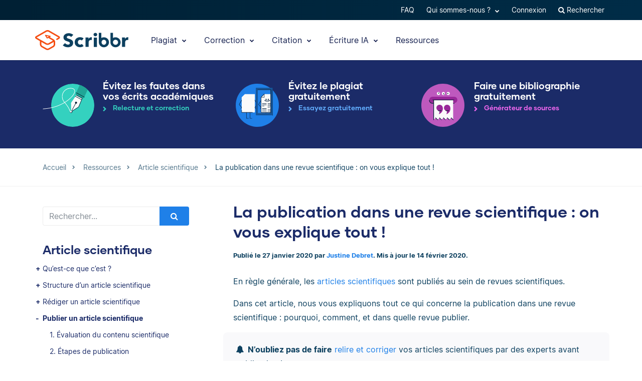

--- FILE ---
content_type: text/html; charset=UTF-8
request_url: https://www.scribbr.fr/article-scientifique/publication-dans-revue-scientifique/
body_size: 30580
content:
<!DOCTYPE html>
<html lang="fr-FR">
    <head>
                    <title>La publication dans une revue scientifique : on vous explique tout !</title>
<link rel="preload" as="font" href="https://www.scribbr.fr/wp-content/themes/scribbr-2017/dist/fonts/gilmer/Gilmer-Bold.woff2" crossorigin>
<link rel="preload" as="font" href="https://www.scribbr.fr/wp-content/themes/scribbr-2017/dist/fonts/inter/Inter-Regular.woff2" crossorigin>
<link rel="preload" as="font" href="https://www.scribbr.fr/wp-content/themes/scribbr-2017/dist/fonts/inter/Inter-Bold.woff2" crossorigin>
<link rel="preload" as="font" href="https://www.scribbr.fr/wp-content/themes/scribbr-2017/dist/css/font-awesome/fonts/fontawesome-webfont.woff2?v=4.7.0" crossorigin>
<meta charset="UTF-8">
<script data-cfasync="false">
            var pageId = "106280";
    
        
                            
    
    
    var blogId = 1,
        pageType = 'Knowledge Base',
        knowledgeBase = true,
        siteLang = 'fr',
        houstonLang = 'fr',
        siteLocale = 'fr-FR',
        ENV = 'PROD',
        rootUrl = '//app.scribbr.fr',      
        serviceAvailabilityApi = 'https://app.scribbr.fr/api/v1/ordering/scribbr.fr',
        houstonDomainId = '4',
                    ampliCurrentURL = 'https://www.scribbr.fr/article-scientifique/publication-dans-revue-scientifique/',
                homeUrl = 'https://www.scribbr.fr';

        dataLayer = [{
        'pageCategory': pageType
    }];
    
</script>

    <script>
        (function (w, d, s, l, i) {
            w[l] = w[l] || [];
            w[l].push({
                'gtm.start': new Date().getTime(), event: 'gtm.js'
            });
            var f = d.getElementsByTagName(s)[0],
                j = d.createElement(s), dl = l != 'dataLayer' ? '&l=' + l : '';
            j.async = true;
            j.src = '//www.googletagmanager.com/gtm.js?id=' + i + dl;
            f.parentNode.insertBefore(j, f);
        })(window, document, 'script', 'dataLayer', 'GTM-TP65PS');
    </script>
<link rel="apple-touch-icon" sizes="57x57" href="/apple-touch-icon-57x57.png">
<link rel="apple-touch-icon" sizes="60x60" href="/apple-touch-icon-60x60.png">
<link rel="apple-touch-icon" sizes="72x72" href="/apple-touch-icon-72x72.png">
<link rel="apple-touch-icon" sizes="76x76" href="/apple-touch-icon-76x76.png">
<link rel="apple-touch-icon" sizes="114x114" href="/apple-touch-icon-114x114.png">
<link rel="apple-touch-icon" sizes="120x120" href="/apple-touch-icon-120x120.png">
<link rel="apple-touch-icon" sizes="144x144" href="/apple-touch-icon-144x144.png">
<link rel="apple-touch-icon" sizes="152x152" href="/apple-touch-icon-152x152.png">
<link rel="apple-touch-icon" sizes="180x180" href="/apple-touch-icon-180x180.png">
<link rel="icon" type="image/png" sizes="192x192"  href="/android-chrome-192x192.png">
<link rel="icon" type="image/png" sizes="32x32" href="/favicon-32x32.png">
<link rel="icon" type="image/png" sizes="96x96" href="/favicon-96x96.png">
<link rel="icon" type="image/png" sizes="16x16" href="/favicon-16x16.png">
<meta name="msapplication-TileColor" content="#ffffff">
<meta name="msapplication-TileImage" content="/ms-icon-144x144.png">
<meta name="msapplication-navbutton-color" content="#ffffff">
<meta name="theme-color" content="#ffffff">
<meta name="apple-mobile-web-app-capable" content="yes">
<meta name="apple-mobile-web-app-status-bar-style" content="#ffffff">
<link rel="alternate" type="application/rss+xml" title="Atom" href="https://www.scribbr.fr/feed/atom/"/>
<meta name="viewport" content="width=device-width, initial-scale=1.0" />


<meta name='robots' content='index, follow, max-image-preview:large, max-snippet:-1, max-video-preview:-1' />
<link rel="alternate" hreflang="fr-fr" href="https://www.scribbr.fr/article-scientifique/publication-dans-revue-scientifique/" />
<link rel="alternate" hreflang="x-default" href="https://www.scribbr.fr/article-scientifique/publication-dans-revue-scientifique/" />

	<meta name="description" content="Les articles scientifiques sont publiés au sein de revues scientifiques. Dans cet article, nous vous expliquons tout ce qui concerne la publication dans une revue scientifique !" />
	<link rel="canonical" href="https://www.scribbr.fr/article-scientifique/publication-dans-revue-scientifique/" />
	<meta property="og:locale" content="fr_FR" />
	<meta property="og:type" content="article" />
	<meta property="og:title" content="La publication dans une revue scientifique : on vous explique tout !" />
	<meta property="og:description" content="En règle générale, les articles scientifiques sont publiés au sein de revues scientifiques. Dans cet article, nous vous expliquons tout ce qui concerne la" />
	<meta property="og:url" content="https://www.scribbr.fr/article-scientifique/publication-dans-revue-scientifique/" />
	<meta property="og:site_name" content="Scribbr" />
	<meta property="article:published_time" content="2020-01-27T13:38:01+00:00" />
	<meta property="article:modified_time" content="2020-02-14T12:30:34+00:00" />
	<meta property="og:image" content="https://www.scribbr.fr/wp-content/uploads/2021/02/open-graph-scribbrfr.png" />
	<meta property="og:image:width" content="1200" />
	<meta property="og:image:height" content="627" />
	<meta property="og:image:type" content="image/png" />
	<meta name="author" content="Justine Debret" />
	<meta name="twitter:card" content="summary_large_image" />
	<meta name="twitter:label1" content="Écrit par" />
	<meta name="twitter:data1" content="Justine Debret" />
	<meta name="twitter:label2" content="Durée de lecture estimée" />
	<meta name="twitter:data2" content="9 minutes" />
	<script type="application/ld+json" class="yoast-schema-graph">{"@context":"https://schema.org","@graph":[{"@type":"Article","@id":"https://www.scribbr.fr/article-scientifique/publication-dans-revue-scientifique/#article","isPartOf":{"@id":"https://www.scribbr.fr/article-scientifique/publication-dans-revue-scientifique/"},"author":{"name":"Justine Debret","@id":"https://www.scribbr.fr/#/schema/person/c311fe0db480104e0126cc273220cb80"},"headline":"La publication dans une revue scientifique&nbsp;: on vous explique tout&nbsp;!","datePublished":"2020-01-27T13:38:01+00:00","dateModified":"2020-02-14T12:30:34+00:00","mainEntityOfPage":{"@id":"https://www.scribbr.fr/article-scientifique/publication-dans-revue-scientifique/"},"wordCount":1743,"commentCount":0,"publisher":{"@id":"https://www.scribbr.fr/#organization"},"articleSection":["Article scientifique"],"inLanguage":"fr-FR","potentialAction":[{"@type":"CommentAction","name":"Comment","target":["https://www.scribbr.fr/article-scientifique/publication-dans-revue-scientifique/#respond"]}]},{"@type":"WebPage","@id":"https://www.scribbr.fr/article-scientifique/publication-dans-revue-scientifique/","url":"https://www.scribbr.fr/article-scientifique/publication-dans-revue-scientifique/","name":"La publication dans une revue scientifique : on vous explique tout !","isPartOf":{"@id":"https://www.scribbr.fr/#website"},"datePublished":"2020-01-27T13:38:01+00:00","dateModified":"2020-02-14T12:30:34+00:00","description":"Les articles scientifiques sont publiés au sein de revues scientifiques. Dans cet article, nous vous expliquons tout ce qui concerne la publication dans une revue scientifique !","breadcrumb":{"@id":"https://www.scribbr.fr/article-scientifique/publication-dans-revue-scientifique/#breadcrumb"},"inLanguage":"fr-FR","potentialAction":[{"@type":"ReadAction","target":["https://www.scribbr.fr/article-scientifique/publication-dans-revue-scientifique/"]}]},{"@type":"BreadcrumbList","@id":"https://www.scribbr.fr/article-scientifique/publication-dans-revue-scientifique/#breadcrumb","itemListElement":[{"@type":"ListItem","position":1,"name":"Home","item":"https://www.scribbr.fr/"},{"@type":"ListItem","position":2,"name":"La publication dans une revue scientifique&nbsp;: on vous explique tout&nbsp;!"}]},{"@type":"WebSite","@id":"https://www.scribbr.fr/#website","url":"https://www.scribbr.fr/","name":"Scribbr","description":"Le point de contrôle de votre mémoire","publisher":{"@id":"https://www.scribbr.fr/#organization"},"potentialAction":[{"@type":"SearchAction","target":{"@type":"EntryPoint","urlTemplate":"https://www.scribbr.fr/?s={search_term_string}"},"query-input":{"@type":"PropertyValueSpecification","valueRequired":true,"valueName":"search_term_string"}}],"inLanguage":"fr-FR"},{"@type":"Organization","@id":"https://www.scribbr.fr/#organization","name":"Scribbr","url":"https://www.scribbr.fr/","logo":{"@type":"ImageObject","inLanguage":"fr-FR","@id":"https://www.scribbr.fr/#/schema/logo/image/","url":"https://www.scribbr.fr/wp-content/uploads/2019/08/scribbr-logo.png","contentUrl":"https://www.scribbr.fr/wp-content/uploads/2019/08/scribbr-logo.png","width":902,"height":212,"caption":"Scribbr"},"image":{"@id":"https://www.scribbr.fr/#/schema/logo/image/"},"sameAs":["https://www.instagram.com/scribbr_","http://www.linkedin.com/company/scribbr","https://www.youtube.com/c/Scribbr-us/"]},{"@type":"Person","@id":"https://www.scribbr.fr/#/schema/person/c311fe0db480104e0126cc273220cb80","name":"Justine Debret","image":{"@type":"ImageObject","inLanguage":"fr-FR","@id":"https://www.scribbr.fr/#/schema/person/image/","url":"https://secure.gravatar.com/avatar/d2d715a49047b20aea1064aec578088f?s=96&d=mm&r=g","contentUrl":"https://secure.gravatar.com/avatar/d2d715a49047b20aea1064aec578088f?s=96&d=mm&r=g","caption":"Justine Debret"},"description":"Justine est responsable du marché français. Elle était étudiante il y a peu et est là pour s'assurer que vous ayez tout le soutien nécessaire à votre réussite académique.","url":"https://www.scribbr.fr/author/justine/"}]}</script>


<link data-minify="1" rel='stylesheet' id='wp-quicklatex-format-css' href='https://www.scribbr.fr/wp-content/cache/min/1/wp-content/plugins/wp-quicklatex/css/quicklatex-format.css?ver=1765802801' type='text/css' media='all' />
<style id='safe-svg-svg-icon-style-inline-css' type='text/css'>
.safe-svg-cover{text-align:center}.safe-svg-cover .safe-svg-inside{display:inline-block;max-width:100%}.safe-svg-cover svg{fill:currentColor;height:100%;max-height:100%;max-width:100%;width:100%}

</style>
<style id='classic-theme-styles-inline-css' type='text/css'>
/*! This file is auto-generated */
.wp-block-button__link{color:#fff;background-color:#32373c;border-radius:9999px;box-shadow:none;text-decoration:none;padding:calc(.667em + 2px) calc(1.333em + 2px);font-size:1.125em}.wp-block-file__button{background:#32373c;color:#fff;text-decoration:none}
</style>
<style id='global-styles-inline-css' type='text/css'>
:root{--wp--preset--aspect-ratio--square: 1;--wp--preset--aspect-ratio--4-3: 4/3;--wp--preset--aspect-ratio--3-4: 3/4;--wp--preset--aspect-ratio--3-2: 3/2;--wp--preset--aspect-ratio--2-3: 2/3;--wp--preset--aspect-ratio--16-9: 16/9;--wp--preset--aspect-ratio--9-16: 9/16;--wp--preset--color--black: #000000;--wp--preset--color--cyan-bluish-gray: #abb8c3;--wp--preset--color--white: #ffffff;--wp--preset--color--pale-pink: #f78da7;--wp--preset--color--vivid-red: #cf2e2e;--wp--preset--color--luminous-vivid-orange: #ff6900;--wp--preset--color--luminous-vivid-amber: #fcb900;--wp--preset--color--light-green-cyan: #7bdcb5;--wp--preset--color--vivid-green-cyan: #00d084;--wp--preset--color--pale-cyan-blue: #8ed1fc;--wp--preset--color--vivid-cyan-blue: #0693e3;--wp--preset--color--vivid-purple: #9b51e0;--wp--preset--gradient--vivid-cyan-blue-to-vivid-purple: linear-gradient(135deg,rgba(6,147,227,1) 0%,rgb(155,81,224) 100%);--wp--preset--gradient--light-green-cyan-to-vivid-green-cyan: linear-gradient(135deg,rgb(122,220,180) 0%,rgb(0,208,130) 100%);--wp--preset--gradient--luminous-vivid-amber-to-luminous-vivid-orange: linear-gradient(135deg,rgba(252,185,0,1) 0%,rgba(255,105,0,1) 100%);--wp--preset--gradient--luminous-vivid-orange-to-vivid-red: linear-gradient(135deg,rgba(255,105,0,1) 0%,rgb(207,46,46) 100%);--wp--preset--gradient--very-light-gray-to-cyan-bluish-gray: linear-gradient(135deg,rgb(238,238,238) 0%,rgb(169,184,195) 100%);--wp--preset--gradient--cool-to-warm-spectrum: linear-gradient(135deg,rgb(74,234,220) 0%,rgb(151,120,209) 20%,rgb(207,42,186) 40%,rgb(238,44,130) 60%,rgb(251,105,98) 80%,rgb(254,248,76) 100%);--wp--preset--gradient--blush-light-purple: linear-gradient(135deg,rgb(255,206,236) 0%,rgb(152,150,240) 100%);--wp--preset--gradient--blush-bordeaux: linear-gradient(135deg,rgb(254,205,165) 0%,rgb(254,45,45) 50%,rgb(107,0,62) 100%);--wp--preset--gradient--luminous-dusk: linear-gradient(135deg,rgb(255,203,112) 0%,rgb(199,81,192) 50%,rgb(65,88,208) 100%);--wp--preset--gradient--pale-ocean: linear-gradient(135deg,rgb(255,245,203) 0%,rgb(182,227,212) 50%,rgb(51,167,181) 100%);--wp--preset--gradient--electric-grass: linear-gradient(135deg,rgb(202,248,128) 0%,rgb(113,206,126) 100%);--wp--preset--gradient--midnight: linear-gradient(135deg,rgb(2,3,129) 0%,rgb(40,116,252) 100%);--wp--preset--font-size--small: 13px;--wp--preset--font-size--medium: 20px;--wp--preset--font-size--large: 36px;--wp--preset--font-size--x-large: 42px;--wp--preset--spacing--20: 0.44rem;--wp--preset--spacing--30: 0.67rem;--wp--preset--spacing--40: 1rem;--wp--preset--spacing--50: 1.5rem;--wp--preset--spacing--60: 2.25rem;--wp--preset--spacing--70: 3.38rem;--wp--preset--spacing--80: 5.06rem;--wp--preset--shadow--natural: 6px 6px 9px rgba(0, 0, 0, 0.2);--wp--preset--shadow--deep: 12px 12px 50px rgba(0, 0, 0, 0.4);--wp--preset--shadow--sharp: 6px 6px 0px rgba(0, 0, 0, 0.2);--wp--preset--shadow--outlined: 6px 6px 0px -3px rgba(255, 255, 255, 1), 6px 6px rgba(0, 0, 0, 1);--wp--preset--shadow--crisp: 6px 6px 0px rgba(0, 0, 0, 1);}:where(.is-layout-flex){gap: 0.5em;}:where(.is-layout-grid){gap: 0.5em;}body .is-layout-flex{display: flex;}.is-layout-flex{flex-wrap: wrap;align-items: center;}.is-layout-flex > :is(*, div){margin: 0;}body .is-layout-grid{display: grid;}.is-layout-grid > :is(*, div){margin: 0;}:where(.wp-block-columns.is-layout-flex){gap: 2em;}:where(.wp-block-columns.is-layout-grid){gap: 2em;}:where(.wp-block-post-template.is-layout-flex){gap: 1.25em;}:where(.wp-block-post-template.is-layout-grid){gap: 1.25em;}.has-black-color{color: var(--wp--preset--color--black) !important;}.has-cyan-bluish-gray-color{color: var(--wp--preset--color--cyan-bluish-gray) !important;}.has-white-color{color: var(--wp--preset--color--white) !important;}.has-pale-pink-color{color: var(--wp--preset--color--pale-pink) !important;}.has-vivid-red-color{color: var(--wp--preset--color--vivid-red) !important;}.has-luminous-vivid-orange-color{color: var(--wp--preset--color--luminous-vivid-orange) !important;}.has-luminous-vivid-amber-color{color: var(--wp--preset--color--luminous-vivid-amber) !important;}.has-light-green-cyan-color{color: var(--wp--preset--color--light-green-cyan) !important;}.has-vivid-green-cyan-color{color: var(--wp--preset--color--vivid-green-cyan) !important;}.has-pale-cyan-blue-color{color: var(--wp--preset--color--pale-cyan-blue) !important;}.has-vivid-cyan-blue-color{color: var(--wp--preset--color--vivid-cyan-blue) !important;}.has-vivid-purple-color{color: var(--wp--preset--color--vivid-purple) !important;}.has-black-background-color{background-color: var(--wp--preset--color--black) !important;}.has-cyan-bluish-gray-background-color{background-color: var(--wp--preset--color--cyan-bluish-gray) !important;}.has-white-background-color{background-color: var(--wp--preset--color--white) !important;}.has-pale-pink-background-color{background-color: var(--wp--preset--color--pale-pink) !important;}.has-vivid-red-background-color{background-color: var(--wp--preset--color--vivid-red) !important;}.has-luminous-vivid-orange-background-color{background-color: var(--wp--preset--color--luminous-vivid-orange) !important;}.has-luminous-vivid-amber-background-color{background-color: var(--wp--preset--color--luminous-vivid-amber) !important;}.has-light-green-cyan-background-color{background-color: var(--wp--preset--color--light-green-cyan) !important;}.has-vivid-green-cyan-background-color{background-color: var(--wp--preset--color--vivid-green-cyan) !important;}.has-pale-cyan-blue-background-color{background-color: var(--wp--preset--color--pale-cyan-blue) !important;}.has-vivid-cyan-blue-background-color{background-color: var(--wp--preset--color--vivid-cyan-blue) !important;}.has-vivid-purple-background-color{background-color: var(--wp--preset--color--vivid-purple) !important;}.has-black-border-color{border-color: var(--wp--preset--color--black) !important;}.has-cyan-bluish-gray-border-color{border-color: var(--wp--preset--color--cyan-bluish-gray) !important;}.has-white-border-color{border-color: var(--wp--preset--color--white) !important;}.has-pale-pink-border-color{border-color: var(--wp--preset--color--pale-pink) !important;}.has-vivid-red-border-color{border-color: var(--wp--preset--color--vivid-red) !important;}.has-luminous-vivid-orange-border-color{border-color: var(--wp--preset--color--luminous-vivid-orange) !important;}.has-luminous-vivid-amber-border-color{border-color: var(--wp--preset--color--luminous-vivid-amber) !important;}.has-light-green-cyan-border-color{border-color: var(--wp--preset--color--light-green-cyan) !important;}.has-vivid-green-cyan-border-color{border-color: var(--wp--preset--color--vivid-green-cyan) !important;}.has-pale-cyan-blue-border-color{border-color: var(--wp--preset--color--pale-cyan-blue) !important;}.has-vivid-cyan-blue-border-color{border-color: var(--wp--preset--color--vivid-cyan-blue) !important;}.has-vivid-purple-border-color{border-color: var(--wp--preset--color--vivid-purple) !important;}.has-vivid-cyan-blue-to-vivid-purple-gradient-background{background: var(--wp--preset--gradient--vivid-cyan-blue-to-vivid-purple) !important;}.has-light-green-cyan-to-vivid-green-cyan-gradient-background{background: var(--wp--preset--gradient--light-green-cyan-to-vivid-green-cyan) !important;}.has-luminous-vivid-amber-to-luminous-vivid-orange-gradient-background{background: var(--wp--preset--gradient--luminous-vivid-amber-to-luminous-vivid-orange) !important;}.has-luminous-vivid-orange-to-vivid-red-gradient-background{background: var(--wp--preset--gradient--luminous-vivid-orange-to-vivid-red) !important;}.has-very-light-gray-to-cyan-bluish-gray-gradient-background{background: var(--wp--preset--gradient--very-light-gray-to-cyan-bluish-gray) !important;}.has-cool-to-warm-spectrum-gradient-background{background: var(--wp--preset--gradient--cool-to-warm-spectrum) !important;}.has-blush-light-purple-gradient-background{background: var(--wp--preset--gradient--blush-light-purple) !important;}.has-blush-bordeaux-gradient-background{background: var(--wp--preset--gradient--blush-bordeaux) !important;}.has-luminous-dusk-gradient-background{background: var(--wp--preset--gradient--luminous-dusk) !important;}.has-pale-ocean-gradient-background{background: var(--wp--preset--gradient--pale-ocean) !important;}.has-electric-grass-gradient-background{background: var(--wp--preset--gradient--electric-grass) !important;}.has-midnight-gradient-background{background: var(--wp--preset--gradient--midnight) !important;}.has-small-font-size{font-size: var(--wp--preset--font-size--small) !important;}.has-medium-font-size{font-size: var(--wp--preset--font-size--medium) !important;}.has-large-font-size{font-size: var(--wp--preset--font-size--large) !important;}.has-x-large-font-size{font-size: var(--wp--preset--font-size--x-large) !important;}
:where(.wp-block-post-template.is-layout-flex){gap: 1.25em;}:where(.wp-block-post-template.is-layout-grid){gap: 1.25em;}
:where(.wp-block-columns.is-layout-flex){gap: 2em;}:where(.wp-block-columns.is-layout-grid){gap: 2em;}
:root :where(.wp-block-pullquote){font-size: 1.5em;line-height: 1.6;}
</style>
<link data-minify="1" rel='stylesheet' id='magnific-popup-css' href='https://www.scribbr.fr/wp-content/cache/min/1/wp-content/themes/scribbr-2017/dist/css/magnific-popup.css?ver=1765802681' type='text/css' media='all' />
<link data-minify="1" rel='stylesheet' id='font-awesome-scribbr-css' href='https://www.scribbr.fr/wp-content/cache/min/1/wp-content/themes/scribbr-2017/dist/css/font-awesome/css/font-awesome.min.css?ver=1765802681' type='text/css' media='all' />
<link data-minify="1" rel='stylesheet' id='scribbr-theme-css' href='https://www.scribbr.fr/wp-content/cache/min/1/wp-content/themes/scribbr-2017/dist/css/kb-theme.css?ver=1765802801' type='text/css' media='all' />
<link data-minify="1" rel='stylesheet' id='intercom-facade-css' href='https://www.scribbr.fr/wp-content/cache/min/1/wp-content/themes/scribbr-2017/dist/css/intercom-facade.css?ver=1765802681' type='text/css' media='all' />
<link data-minify="1" rel='stylesheet' id='flag-icon-css' href='https://www.scribbr.fr/wp-content/cache/min/1/wp-content/themes/scribbr-2017/dist/css/flag-icon-css/css/flag-icon.css?ver=1765802801' type='text/css' media='all' />
<style id='rocket-lazyload-inline-css' type='text/css'>
.rll-youtube-player{position:relative;padding-bottom:56.23%;height:0;overflow:hidden;max-width:100%;}.rll-youtube-player:focus-within{outline: 2px solid currentColor;outline-offset: 5px;}.rll-youtube-player iframe{position:absolute;top:0;left:0;width:100%;height:100%;z-index:100;background:0 0}.rll-youtube-player img{bottom:0;display:block;left:0;margin:auto;max-width:100%;width:100%;position:absolute;right:0;top:0;border:none;height:auto;-webkit-transition:.4s all;-moz-transition:.4s all;transition:.4s all}.rll-youtube-player img:hover{-webkit-filter:brightness(75%)}.rll-youtube-player .play{height:100%;width:100%;left:0;top:0;position:absolute;background:url(https://www.scribbr.fr/wp-content/plugins/wp-rocket/assets/img/youtube.png) no-repeat center;background-color: transparent !important;cursor:pointer;border:none;}
</style>
<script type="text/javascript" src="https://www.scribbr.fr/wp-content/themes/scribbr-2017/dist/js/vendor/jquery.min.js" id="jquery-js"></script>
<script type="text/javascript" src="https://www.scribbr.fr/wp-content/themes/scribbr-2017/dist/js/vendor/popper/popper.min.js?ver=6.6.2" id="popper-js"></script>
<script data-minify="1" type="text/javascript" src="https://www.scribbr.fr/wp-content/cache/min/1/wp-content/themes/scribbr-2017/dist/js/vendor/bootstrap/util.js?ver=1765802681" id="bootstrap-util-js"></script>
<script data-minify="1" type="text/javascript" src="https://www.scribbr.fr/wp-content/cache/min/1/wp-content/themes/scribbr-2017/dist/js/vendor/bootstrap/modal.js?ver=1765802681" id="bootstrap-modal-js"></script>
<script type="text/javascript" src="https://www.scribbr.fr/wp-content/themes/scribbr-2017/dist/js/vendor/jsonapi.min.js?ver=2.0.0" id="jasonapi-parser-js"></script>
<script data-minify="1" type="text/javascript" src="https://www.scribbr.fr/wp-content/cache/min/1/wp-content/themes/scribbr-2017/dist/js/vendor/bootstrap/tab.js?ver=1765802681" id="bootstrap-tabs-js"></script>
<script type="text/javascript" src="https://www.scribbr.fr/wp-content/themes/scribbr-2017/dist/js/vendor/sticky-kit/sticky-kit.min.js?ver=6.6.2" id="sticky-kit-js"></script>
<script data-minify="1" type="text/javascript" src="https://www.scribbr.fr/wp-content/cache/min/1/wp-content/themes/scribbr-2017/js/knowledgebase.js?ver=1765802801" id="currency-js"></script>
<script type="text/javascript" id="wpml-xdomain-data-js-extra">
/* <![CDATA[ */
var wpml_xdomain_data = {"css_selector":"wpml-ls-item","ajax_url":"https:\/\/www.scribbr.nl\/wp-admin\/admin-ajax.php","current_lang":"fr","_nonce":"93d958225c"};
var wpml_xdomain_data = {"css_selector":"wpml-ls-item","ajax_url":"https:\/\/www.scribbr.nl\/wp-admin\/admin-ajax.php","current_lang":"fr","_nonce":"93d958225c"};
/* ]]> */
</script>
<script data-minify="1" type="text/javascript" src="https://www.scribbr.fr/wp-content/cache/min/1/wp-content/plugins/sitepress-multilingual-cms/res/js/xdomain-data.js?ver=1765802681" id="wpml-xdomain-data-js" defer="defer" data-wp-strategy="defer"></script>
<script data-minify="1" type="text/javascript" src="https://www.scribbr.fr/wp-content/cache/min/1/wp-content/plugins/wp-quicklatex/js/wp-quicklatex-frontend.js?ver=1765802801" id="wp-quicklatex-frontend-js"></script>
<link rel="https://api.w.org/" href="https://www.scribbr.fr/wp-json/" /><link rel="alternate" title="JSON" type="application/json" href="https://www.scribbr.fr/wp-json/wp/v2/posts/106280" /><link rel='shortlink' href='https://www.scribbr.fr/?p=106280' />
<noscript><style id="rocket-lazyload-nojs-css">.rll-youtube-player, [data-lazy-src]{display:none !important;}</style></noscript>


    <script data-minify="1" data-cfasync="false" src="https://www.scribbr.fr/wp-content/cache/min/1/build/marketing/index.js?ver=1765802681" defer="true"></script>
<script type="text/javascript">
    var current_category,
        pageTypeView,
        sendEvent = [],
        landingPage = false;
    //run on window load
    window.addEventListener('load', (event) => {
        //marketing instance
        marketing.onAmplitudeInit = marketing.onAmplitudeInit || ((callback) => callback());
        marketing.onAmplitudeInit(() => {
            var instance = marketing.getAmplitudeInstance();
            if( marketing.isNewSession() ) {
                landingPage = true;
            }
            var current_path = window.location.pathname;
                                                sendEvent['pageTypeView'] = 'Knowledge Base Page View';

            let sidebarAds = document.querySelectorAll('.sidebar-panel--ctas .service-wrap').length,
                headerAds = document.querySelectorAll('#services-page-header .service-wrap a').length,
                inTextAds = document.querySelectorAll('.main-content .scw-location-in_text').length,
                totalAds = parseInt(sidebarAds) + parseInt(headerAds) + parseInt(inTextAds);
                        title = `La publication dans une revue scientifique&nbsp;: on vous explique tout&nbsp;!`;
                                                current_category = 'Article scientifique';
                                                //update user articles read
            var totalNumberOfArticles = new amplitude.Identify().add('totalNumberArticles', 1);
            instance.identify(totalNumberOfArticles);
                        sendEvent['eventProperties'] = {
                'title': title,
                'category': current_category,
                'total_sidebar_ads': sidebarAds,
                'total_header_ads': headerAds,
                'total_text_ads': inTextAds,
                'total_ad_count': totalAds
            };
            document.querySelectorAll('ul.chatgpt li.gpt-user').length > 0 ? sendEvent['eventProperties']['ChatGPT_Example'] = true : sendEvent['eventProperties']['ChatGPT_Example'] = false;
            sendEvents(true);
            
            function sendEvents(push) {
                // overwrite url and path for plagiarism checker
                if(sendEvent['pageTypeView'].includes('Plagiarism') && (ampliCurrentURL.includes('/plagiarism-checker') || ampliCurrentURL.includes('/logiciel-anti-plagiat'))) {
                    sendEvent['eventProperties'].url = ampliCurrentURL;
                    let url = new URL(ampliCurrentURL);
                    sendEvent['eventProperties'].path = url.pathname;
                }
                sendEvent['eventProperties'].query_strings = window.location.search; //add query strings to event properties
                //set landinpage details
                if(landingPage == true) {

                    var initialLandingPage = new amplitude.Identify().setOnce('initial_landingpage_url', ampliCurrentURL).setOnce('initial_landingpage_name', sendEvent['pageTypeView']).set('landingpage_url', ampliCurrentURL).set('landingpage_name', sendEvent['pageTypeView']).set('domain', 'scribbr.fr');
                    instance.identify(initialLandingPage);
                }
                if(push == true) {
                    marketing.pageEvent(sendEvent['pageTypeView'], sendEvent['eventProperties']).sendToAmplitude();
                }
            }
        });
    });
</script>

            </head>

    <body class="post-template-default single single-post postid-106280 single-format-standard  lang-fr page-style-- knowledgebase" data-template="base.twig"   data-thousandSep=" " data-decimalSep="," data-symbol="€" data-currencyCode="EUR" data-format="%v %s">
                    <noscript>
                <iframe src="//www.googletagmanager.com/ns.html?id=GTM-TP65PS" height="0" width="0" style="display:none;visibility:hidden"></iframe>
            </noscript>
                            
        
                         <header class="site-header">
        <nav class="nav top-nav">
            <div class="container">
                <div class="row">
                    <div class="mr-auto">
                                            </div>

                <ul class="ml-auto nav__list js-accountButtons">
                                <li id="menu-item-497719" class="nav__item dropdown-on-hover nav-dropdown  menu-item menu-item-type-custom menu-item-object-custom menu-item-497719"   onclick="">
                            <a href="https://help.scribbr.com/fr/" class="nav__link dropdown__toggle" target="_blank" data-wpel-link="internal">
                    FAQ 
                </a>
                                </li>
                <li id="menu-item-25823" class="nav__item dropdown-on-hover nav-dropdown  menu-item menu-item-type-post_type menu-item-object-page menu-item-25823 menu-item-has-children"   onclick="">
                            <a href="https://www.scribbr.fr/a-propos/" class="nav__link dropdown__toggle" data-target="https://www.scribbr.fr/a-propos/" data-wpel-link="internal">
                    Qui sommes-nous ? <i class="fa fa-chevron-down"></i>
                </a>
                                        <ul class="dropdown__menu ">
                                                                                                                            
                                <li id="submenu-item-25834" class="dropdown__item  menu-item menu-item-type-post_type menu-item-object-page menu-item-25834" data-item-id="8543"><a href="https://www.scribbr.fr/a-propos/" class="dropdown__link sub-item" data-wpel-link="internal">L'équipe</a></li>
                                                                                                                                                                                
                                <li id="submenu-item-459717" class="dropdown__item  menu-item menu-item-type-post_type menu-item-object-page menu-item-459717" data-item-id="8501"><a href="https://www.scribbr.fr/a-propos/correcteurs/" class="dropdown__link sub-item" data-wpel-link="internal">Les correcteurs</a></li>
                                                                                                                                                                                
                                <li id="submenu-item-25833" class="dropdown__item  menu-item menu-item-type-post_type menu-item-object-page menu-item-25833" data-item-id="8551"><a href="https://www.scribbr.fr/contact/" class="dropdown__link sub-item" data-wpel-link="internal">Contactez-nous&nbsp;!</a></li>
                                                                                        </ul>
                    </li>
                <li id="menu-item-25839" class="nav__item dropdown-on-hover nav-dropdown js-btn-user menu-item menu-item-type-custom menu-item-object-custom menu-item-25839 menu-item-has-children"   onclick="">
                            <a href="#user" class="nav__link dropdown__toggle" data-target="user">
                    Mon compte <i class="fa fa-chevron-down"></i>
                </a>
                                        <ul class="dropdown__menu ">
                                                                                                                            
                                <li id="submenu-item-25841" class="dropdown__item  menu-item menu-item-type-custom menu-item-object-custom menu-item-25841" data-item-id="25841"><a href="//app.scribbr.fr/user/orders" class="dropdown__link sub-item" data-wpel-link="internal">Commandes</a></li>
                                                                                                                                                                                
                                <li id="submenu-item-25842" class="dropdown__item  menu-item menu-item-type-custom menu-item-object-custom menu-item-25842" data-item-id="25842"><a href="//app.scribbr.fr" class="dropdown__link sub-item" data-wpel-link="internal">Télécharger</a></li>
                                                                                                                                                                                
                                <li id="submenu-item-25843" class="dropdown__item  menu-item menu-item-type-custom menu-item-object-custom menu-item-25843" data-item-id="25843"><a href="//app.scribbr.fr/account/manage-account/" class="dropdown__link sub-item" data-wpel-link="internal">Détails du compte</a></li>
                                                                                                                                                                                
                                <li id="submenu-item-25846" class="dropdown__item  menu-item menu-item-type-custom menu-item-object-custom menu-item-25846" data-item-id="25846"><a href="//app.scribbr.fr/logout" class="dropdown__link sub-item" data-wpel-link="internal">Déconnexion</a></li>
                                                                                        </ul>
                    </li>
                <li id="menu-item-25850" class="nav__item dropdown-on-hover nav-dropdown js-btn-editor menu-item menu-item-type-custom menu-item-object-custom menu-item-25850 menu-item-has-children"   onclick="">
                            <a href="#editor" class="nav__link dropdown__toggle" data-target="editor">
                    My account <i class="fa fa-chevron-down"></i>
                </a>
                                        <ul class="dropdown__menu ">
                                                                                                                            
                                <li id="submenu-item-25852" class="dropdown__item  menu-item menu-item-type-custom menu-item-object-custom menu-item-25852" data-item-id="25852"><a href="//app.scribbr.fr/editor" class="dropdown__link sub-item" data-wpel-link="internal">Overview</a></li>
                                                                                                                                                                                
                                <li id="submenu-item-25854" class="dropdown__item  menu-item menu-item-type-custom menu-item-object-custom menu-item-25854" data-item-id="25854"><a href="//app.scribbr.fr/editor/availability/" class="dropdown__link sub-item" data-wpel-link="internal">Availability</a></li>
                                                                                                                                                                                
                                <li id="submenu-item-25855" class="dropdown__item  menu-item menu-item-type-custom menu-item-object-custom menu-item-25855" data-item-id="25855"><a href="https://editor.scribbr.com/category/information-package/" class="dropdown__link sub-item" data-wpel-link="internal">Information package</a></li>
                                                                                                                                                                                
                                <li id="submenu-item-25856" class="dropdown__item  menu-item menu-item-type-custom menu-item-object-custom menu-item-25856" data-item-id="25856"><a href="//app.scribbr.fr/editor/account/" class="dropdown__link sub-item" data-wpel-link="internal">Account details</a></li>
                                                                                                                                                                                
                                <li id="submenu-item-25857" class="dropdown__item  menu-item menu-item-type-custom menu-item-object-custom menu-item-25857" data-item-id="25857"><a href="//app.scribbr.fr/logout" class="dropdown__link sub-item" data-wpel-link="internal">Logout</a></li>
                                                                                        </ul>
                    </li>
                <li id="menu-item-25858" class="nav__item dropdown-on-hover nav-dropdown js-btn-admin menu-item menu-item-type-custom menu-item-object-custom menu-item-25858"   onclick="">
                            <a href="//app.scribbr.fr/admin" class="nav__link dropdown__toggle" data-wpel-link="internal">
                    Admin 
                </a>
                                </li>
                <li id="menu-item-25861" class="nav__item dropdown-on-hover nav-dropdown js-btn-login menu-item menu-item-type-custom menu-item-object-custom menu-item-25861"   onclick="">
                            <a href="//app.scribbr.fr/dashboard" class="nav__link dropdown__toggle" data-wpel-link="internal">
                    Connexion 
                </a>
                                </li>
    

                    <li class="nav__item dropdown-on-hover cursor-pointer">
                        <a href="https://www.scribbr.fr?s" class="nav__link" data-toggle="modal" data-target="#search-results" data-wpel-link="internal">
                            <i class="fa fa-search"> </i>
                            Rechercher
                        </a>
                    </li>
                </ul>
                </div>
            </div>
        </nav>


        <nav class="nav main-nav">
            <div class="container pl-xl-0 pr-xl-0">
                <a class="navbar-brand" href="https://www.scribbr.fr" data-wpel-link="internal">
                                        <img src="https://www.scribbr.fr/wp-content/themes/scribbr-2017/img/logo-optimized.svg" height="40" width="186" class="logo" alt="Scribbr - Scriptie laten nakijken" loading="eager" />
                </a>
                <div class="mobile-nav-container">
                    <ul id="menu_icons" class="nav__list mobile-nav__level mobile-nav__level--1">
                                    <li id="menu-item-713963" class="nav__item dropdown-on-hover nav-dropdown plagiarism-tools menu-item menu-item-type-post_type menu-item-object-page menu-item-713963 menu-item-has-children" data-item-id="8477"  onclick="">
                            <a href="https://www.scribbr.fr/logiciel-anti-plagiat/" class="nav__link dropdown__toggle" data-target="https://www.scribbr.fr/logiciel-anti-plagiat/" data-wpel-link="internal">
                    Plagiat <i class="fa fa-chevron-down"></i>
                </a>
                                        <ul class="dropdown__menu ">
                                                                                                                            
                                <li id="submenu-item-701945" class="dropdown__item icon plagiarism-checker menu-item menu-item-type-post_type menu-item-object-page menu-item-701945" data-item-id="8477">
                                        <a href="https://www.scribbr.fr/logiciel-anti-plagiat/" class="dropdown__link sub-item" data-wpel-link="internal">Logiciel anti-plagiat
                                            <span class="d-block">Détectez les plagiats accidentels.</span>
                                        </a>
                                </li>
                                                                                                                                                                                
                                <li id="submenu-item-713964" class="dropdown__item icon ai-detector menu-item menu-item-type-post_type menu-item-object-page menu-item-713964" data-item-id="579793">
                                        <a href="https://www.scribbr.fr/detecteur-ia/" class="dropdown__link sub-item" data-wpel-link="internal">Détecteur d’IA
                                            <span class="d-block">Détectez les contenus générés par l’IA comme ChatGPT.</span>
                                        </a>
                                </li>
                                                                                        </ul>
                    </li>
                <li id="menu-item-713962" class="nav__item dropdown-on-hover nav-dropdown proofreading-tools menu-item menu-item-type-post_type menu-item-object-page menu-item-713962 menu-item-has-children" data-item-id="8454"  onclick="">
                            <a href="https://www.scribbr.fr/relecture-correction/" class="nav__link dropdown__toggle" data-target="https://www.scribbr.fr/relecture-correction/" data-wpel-link="internal">
                    Correction <i class="fa fa-chevron-down"></i>
                </a>
                                        <ul class="dropdown__menu dropdown--large">
                                                                                                                                <li class="dropdown__column  menu-item menu-item-type-custom menu-item-object-custom menu-item-701940 menu-item-has-children ">
                                    <ul class="dropdown__list">
                                                                                                                                                                                                            
                                <li id="submenu-item-701948" class="dropdown__item icon human-proofreading menu-item menu-item-type-post_type menu-item-object-page menu-item-701948" data-item-id="8454">
                                        <a href="https://www.scribbr.fr/relecture-correction/" class="dropdown__link sub-item" data-wpel-link="internal">Correction Professionnelle
                                            <span class="d-block">Correction par des experts en seulement 3 heures.</span>
                                        </a>
                                </li>
                            
                                                                                                                                                                                                                                                        
                                <li id="submenu-item-713965" class="dropdown__item icon ai-proofreading menu-item menu-item-type-post_type menu-item-object-page menu-item-713965" data-item-id="684254">
                                        <a href="https://www.scribbr.fr/correcteur-ia/" class="dropdown__link sub-item" data-wpel-link="internal">Correcteur IA
                                            <span class="d-block">Améliorez l’ensemble de votre document en 5 minutes.</span>
                                        </a>
                                </li>
                            
                                                                                                                                                                                                                                                        
                                <li id="submenu-item-713966" class="dropdown__item icon grammar-checker menu-item menu-item-type-post_type menu-item-object-page menu-item-713966" data-item-id="460025">
                                        <a href="https://www.scribbr.fr/correcteur-orthographe/" class="dropdown__link sub-item" data-wpel-link="internal">Correcteur d'orthographe
                                            <span class="d-block">Vérifiez des textes courts et corrigez les erreurs.</span>
                                        </a>
                                </li>
                            
                                                                                                                        </ul>
                                </li>
                                                                                                                                                                                    <li class="dropdown__column  menu-item menu-item-type-custom menu-item-object-custom menu-item-701941 menu-item-has-children dropdown__column--secundary">
                                    <ul class="dropdown__list">
                                                                                                                                                                                                                <li id="submenu-item-701951" class="dropdown__item  menu-item menu-item-type-custom menu-item-object-custom menu-item-701951 h5">Nos experts peuvent vous aider concernant :</li>
                            
                                                                                                                                                                                                                                                        
                                <li id="submenu-item-701952" class="dropdown__item  menu-item menu-item-type-post_type menu-item-object-page menu-item-701952" data-item-id="8685">
                                        <a href="https://www.scribbr.fr/relecture-correction/memoire-francais/" class="dropdown__link sub-item" data-wpel-link="internal">Mémoire
                                            <span class="d-block"></span>
                                        </a>
                                </li>
                            
                                                                                                                                                                                                                                                        
                                <li id="submenu-item-701953" class="dropdown__item  menu-item menu-item-type-post_type menu-item-object-page menu-item-701953" data-item-id="19531">
                                        <a href="https://www.scribbr.fr/relecture-correction/rapport-de-stage/" class="dropdown__link sub-item" data-wpel-link="internal">Rapport de stage
                                            <span class="d-block"></span>
                                        </a>
                                </li>
                            
                                                                                                                                                                                                                                                        
                                <li id="submenu-item-701954" class="dropdown__item  menu-item menu-item-type-post_type menu-item-object-page menu-item-701954" data-item-id="9288">
                                        <a href="https://www.scribbr.fr/relecture-correction/these-de-doctorat/" class="dropdown__link sub-item" data-wpel-link="internal">Thèse de doctorat
                                            <span class="d-block"></span>
                                        </a>
                                </li>
                            
                                                                                                                                                                                                                                                        
                                <li id="submenu-item-701955" class="dropdown__item  menu-item menu-item-type-post_type menu-item-object-page menu-item-701955" data-item-id="96099">
                                        <a href="https://www.scribbr.fr/relecture-correction/correction-article-scientifique/" class="dropdown__link sub-item" data-wpel-link="internal">Article scientifique
                                            <span class="d-block"></span>
                                        </a>
                                </li>
                            
                                                                                                                                                                                                                                                        
                                <li id="submenu-item-701956" class="dropdown__item  menu-item menu-item-type-post_type menu-item-object-page menu-item-701956" data-item-id="620022">
                                        <a href="https://www.scribbr.fr/correction-anglais/" class="dropdown__link sub-item" data-wpel-link="internal">Documents en anglais
                                            <span class="d-block"></span>
                                        </a>
                                </li>
                            
                                                                                                                        </ul>
                                </li>
                                                                                        </ul>
                    </li>
                <li id="menu-item-713961" class="nav__item dropdown-on-hover nav-dropdown citation-tools menu-item menu-item-type-post_type menu-item-object-page menu-item-713961 menu-item-has-children" data-item-id="400685"  onclick="">
                            <a href="https://www.scribbr.fr/references/generateur/" class="nav__link dropdown__toggle" data-target="https://www.scribbr.fr/references/generateur/" data-wpel-link="internal">
                    Citation <i class="fa fa-chevron-down"></i>
                </a>
                                        <ul class="dropdown__menu dropdown--large">
                                                                                                                                <li class="dropdown__column  menu-item menu-item-type-custom menu-item-object-custom menu-item-701942 menu-item-has-children ">
                                    <ul class="dropdown__list">
                                                                                                                                                                                                            
                                <li id="submenu-item-701960" class="dropdown__item icon citation-generator menu-item menu-item-type-post_type menu-item-object-page menu-item-701960" data-item-id="400685">
                                        <a href="https://www.scribbr.fr/references/generateur/" class="dropdown__link sub-item" data-wpel-link="internal">Générateur de sources
                                            <span class="d-block">Générez des citations précises, vérifiées par des experts.</span>
                                        </a>
                                </li>
                            
                                                                                                                                                                                                                                                        
                                <li id="submenu-item-701961" class="dropdown__item icon citation-checker menu-item menu-item-type-post_type menu-item-object-page menu-item-701961" data-item-id="295248">
                                        <a href="https://www.scribbr.fr/references/verificateur-apa/" class="dropdown__link sub-item" data-wpel-link="internal">Correction des citations
                                            <span class="d-block">Faites appel à des experts ou à l’IA pour perfectionner vos citations.</span>
                                        </a>
                                </li>
                            
                                                                                                                        </ul>
                                </li>
                                                                                                                                                                                    <li class="dropdown__column  menu-item menu-item-type-custom menu-item-object-custom menu-item-701943 menu-item-has-children dropdown__column--secundary">
                                    <ul class="dropdown__list">
                                                                                                                                                                                                                <li id="submenu-item-702237" class="dropdown__item  menu-item menu-item-type-custom menu-item-object-custom menu-item-702237 h5">Aperçu des styles :</li>
                            
                                                                                                                                                                                                                                                        
                                <li id="submenu-item-701958" class="dropdown__item  menu-item menu-item-type-post_type menu-item-object-page menu-item-701958" data-item-id="15308">
                                        <a href="https://www.scribbr.fr/references/generateur/apa/" class="dropdown__link sub-item" data-wpel-link="internal">APA
                                            <span class="d-block"></span>
                                        </a>
                                </li>
                            
                                                                                                                                                                                                                                                        
                                <li id="submenu-item-701957" class="dropdown__item  menu-item menu-item-type-post_type menu-item-object-page menu-item-701957" data-item-id="163682">
                                        <a href="https://www.scribbr.fr/references/generateur/mla/" class="dropdown__link sub-item" data-wpel-link="internal">MLA
                                            <span class="d-block"></span>
                                        </a>
                                </li>
                            
                                                                                                                        </ul>
                                </li>
                                                                                        </ul>
                    </li>
                <li id="menu-item-713960" class="nav__item dropdown-on-hover nav-dropdown ai-writing menu-item menu-item-type-post_type menu-item-object-page menu-item-713960 menu-item-has-children" data-item-id="460025"  onclick="">
                            <a href="https://www.scribbr.fr/correcteur-orthographe/" class="nav__link dropdown__toggle" data-target="https://www.scribbr.fr/correcteur-orthographe/" data-wpel-link="internal">
                    Écriture IA <i class="fa fa-chevron-down"></i>
                </a>
                                        <ul class="dropdown__menu ">
                                                                                                                            
                                <li id="submenu-item-701963" class="dropdown__item icon grammar-checker menu-item menu-item-type-post_type menu-item-object-page menu-item-701963" data-item-id="460025">
                                        <a href="https://www.scribbr.fr/correcteur-orthographe/" class="dropdown__link sub-item" data-wpel-link="internal">Correcteur d'orthographe
                                            <span class="d-block">Vérifiez des textes courts et corrigez les erreurs.</span>
                                        </a>
                                </li>
                                                                                                                                                                                
                                <li id="submenu-item-701964" class="dropdown__item icon paraphrasing menu-item menu-item-type-post_type menu-item-object-page menu-item-701964" data-item-id="544627">
                                        <a href="https://www.scribbr.fr/reformuler-un-texte/" class="dropdown__link sub-item" data-wpel-link="internal">Reformuler un texte
                                            <span class="d-block">Réécrivez des textes avec vos propres mots.</span>
                                        </a>
                                </li>
                                                                                                                                                                                
                                <li id="submenu-item-701965" class="dropdown__item icon summarizer menu-item menu-item-type-post_type menu-item-object-page menu-item-701965" data-item-id="567069">
                                        <a href="https://www.scribbr.fr/resume-de-texte/" class="dropdown__link sub-item" data-wpel-link="internal">Résumé de texte
                                            <span class="d-block">Extrayez les points clés et lisez plus en moins de temps.</span>
                                        </a>
                                </li>
                                                                                                                                                                                
                                <li id="submenu-item-701966" class="dropdown__item icon ai-detector menu-item menu-item-type-post_type menu-item-object-page menu-item-701966" data-item-id="579793">
                                        <a href="https://www.scribbr.fr/detecteur-ia/" class="dropdown__link sub-item" data-wpel-link="internal">Détecteur d’IA
                                            <span class="d-block">Détectez les contenus générés par l’IA comme ChatGPT.</span>
                                        </a>
                                </li>
                                                                                                                                                                                
                                <li id="submenu-item-701967" class="dropdown__item icon ai-proofreading menu-item menu-item-type-post_type menu-item-object-page menu-item-701967" data-item-id="684254">
                                        <a href="https://www.scribbr.fr/correcteur-ia/" class="dropdown__link sub-item" data-wpel-link="internal">Correcteur IA
                                            <span class="d-block">Améliorez l’ensemble de votre document en 5 minutes.</span>
                                        </a>
                                </li>
                                                                                        </ul>
                    </li>
                <li id="menu-item-701968" class="nav__item dropdown-on-hover nav-dropdown  menu-item menu-item-type-post_type menu-item-object-page menu-item-701968" data-item-id="8555"  onclick="">
                            <a href="https://www.scribbr.fr/ressources/" class="nav__link dropdown__toggle" data-wpel-link="internal">
                    Ressources 
                </a>
                                </li>
        <script>
        //switch main navigation versions
        function scribbr_menu_show_new() {
            document.getElementById('menu_icons').classList.remove('d-none');
            document.getElementById('mega_menu').classList.add('d-none');
        }
    </script>

                    </ul>
                </div>
                            </div>
        </nav>
    </header>

    <header class="mobile-header">
    <div class="mobile-navbar">
        <a class="navbar-brand" href="https://www.scribbr.fr" data-wpel-link="internal">
            <img src="https://www.scribbr.fr/wp-content/themes/scribbr-2017/img/logo-optimized.svg" height="40" width="186" class="logo" alt="Scribbr logo" loading="eager" />
        </a>
    </div>

    <nav>
        <button class="mobile-nav-toggle">
            <span class="hamburger-icon"></span>
        </button>

        <div class="mobile-nav">
            <div class="mobile-nav__header">
                <img src="data:image/svg+xml,%3Csvg%20xmlns='http://www.w3.org/2000/svg'%20viewBox='0%200%2050%2040'%3E%3C/svg%3E" height="40" width="50" class="logo" alt="Logo Scribbr - Icon only" data-lazy-src="https://www.scribbr.fr/wp-content/themes/scribbr-2017/img/logo-icon-original.svg"><noscript><img src="https://www.scribbr.fr/wp-content/themes/scribbr-2017/img/logo-icon-original.svg" height="40" width="50" class="logo" alt="Logo Scribbr - Icon only"></noscript>
            </div>

            <div class="mobile-nav__body">
                <div class="mobile-nav__panels-container">
                    <div class="mobile-nav__panel mobile-nav__panel--level1">
                        <ul class="mobile-nav__list">
                                
        
            <li class="d-flex mobile-nav__item mobile-nav__item--has-subnav plagiarism-tools menu-item menu-item-type-post_type menu-item-object-page menu-item-713963 menu-item-has-children">
                <a href="https://www.scribbr.fr/logiciel-anti-plagiat/" class="mobile-nav__link" data-wpel-link="internal">
                    Plagiat
                    
                </a>
                <span class="mobile-nav__link "  data-toggle="subnav" data-target="713963">
                </span>
            </li>
       

    
    
        
            <li class="d-flex mobile-nav__item mobile-nav__item--has-subnav proofreading-tools menu-item menu-item-type-post_type menu-item-object-page menu-item-713962 menu-item-has-children">
                <a href="https://www.scribbr.fr/relecture-correction/" class="mobile-nav__link" data-wpel-link="internal">
                    Correction
                    
                </a>
                <span class="mobile-nav__link "  data-toggle="subnav" data-target="713962">
                </span>
            </li>
       

    
    
        
            <li class="d-flex mobile-nav__item mobile-nav__item--has-subnav citation-tools menu-item menu-item-type-post_type menu-item-object-page menu-item-713961 menu-item-has-children">
                <a href="https://www.scribbr.fr/references/generateur/" class="mobile-nav__link" data-wpel-link="internal">
                    Citation
                    
                </a>
                <span class="mobile-nav__link "  data-toggle="subnav" data-target="713961">
                </span>
            </li>
       

    
    
        
            <li class="d-flex mobile-nav__item mobile-nav__item--has-subnav ai-writing menu-item menu-item-type-post_type menu-item-object-page menu-item-713960 menu-item-has-children">
                <a href="https://www.scribbr.fr/correcteur-orthographe/" class="mobile-nav__link" data-wpel-link="internal">
                    Écriture IA
                    
                </a>
                <span class="mobile-nav__link "  data-toggle="subnav" data-target="713960">
                </span>
            </li>
       

    
    
                    <li class="mobile-nav__item  menu-item menu-item-type-post_type menu-item-object-page menu-item-701968">
                <a href="https://www.scribbr.fr/ressources/" class="mobile-nav__link" data-wpel-link="internal">
                    Ressources
                </a>
            </li>
        
    










                        </ul>
                        <div class="d-flex justify-content-end px-4">
                            <div class="search-button-mobile fa fa-search hidden-lg-up text-primary">

                            </div>
                            <div class="languageSwitch-mobile hidden-lg-up">
                                <div class="flagSprite fr"></div>
                                <select class="languageSwitch-mobile__select js-languageSwitch-mobile">
                                                                            
                                            <option value="https://www.scribbr.nl/"  >
                                                Nederlands
                                            </option>
                                                                                                                    
                                            <option value="https://www.scribbr.com/"  >
                                                English
                                            </option>
                                                                                                                    
                                            <option value="https://www.scribbr.de/"  >
                                                Deutsch
                                            </option>
                                                                                                                    
                                            <option value="https://www.scribbr.fr/article-scientifique/publication-dans-revue-scientifique/"  selected>
                                                Français
                                            </option>
                                                                                                                    
                                            <option value="https://www.scribbr.it/"  >
                                                Italiano
                                            </option>
                                                                                                                    
                                            <option value="https://www.scribbr.es/"  >
                                                Español
                                            </option>
                                                                                                                    
                                            <option value="https://www.scribbr.se/"  >
                                                Svenska
                                            </option>
                                                                                                                    
                                            <option value="https://www.scribbr.dk/"  >
                                                Dansk
                                            </option>
                                                                                                                    
                                            <option value="https://www.scribbr.fi/"  >
                                                Suomi
                                            </option>
                                                                                                                    
                                            <option value="https://www.scribbr.no/"  >
                                                Norwegian Bokmål
                                            </option>
                                                                                                                                                                                                                                                                                                                                                </select>
                            </div>
                        </div>
                        <ul class="mobile-nav__list dropdown__column--secundary">
                                
                    <li class="mobile-nav__item  menu-item menu-item-type-custom menu-item-object-custom menu-item-497719">
                <a href="https://help.scribbr.com/fr/" class="mobile-nav__link" data-wpel-link="internal">
                    FAQ
                </a>
            </li>
        
    
    
        
            <li class="d-flex mobile-nav__item mobile-nav__item--has-subnav  menu-item menu-item-type-post_type menu-item-object-page menu-item-25823 menu-item-has-children">
                <a href="https://www.scribbr.fr/a-propos/" class="mobile-nav__link" data-wpel-link="internal">
                    Qui sommes-nous ?
                    
                </a>
                <span class="mobile-nav__link "  data-toggle="subnav" data-target="25823">
                </span>
            </li>
       

    
    
                    <li class="mobile-nav__item mobile-nav__item--has-subnav js-btn-user menu-item menu-item-type-custom menu-item-object-custom menu-item-25839 menu-item-has-children">
                <span class="mobile-nav__link " data-toggle="subnav" data-target="user">
                    Mon compte
                </span>
            </li>
        
    
    
                    <li class="mobile-nav__item mobile-nav__item--has-subnav js-btn-editor menu-item menu-item-type-custom menu-item-object-custom menu-item-25850 menu-item-has-children">
                <span class="mobile-nav__link " data-toggle="subnav" data-target="editor">
                    My account
                </span>
            </li>
        
    
    
                    <li class="mobile-nav__item js-btn-admin menu-item menu-item-type-custom menu-item-object-custom menu-item-25858">
                <a href="//app.scribbr.fr/admin" class="mobile-nav__link" data-wpel-link="internal">
                    Admin
                </a>
            </li>
        
    
    
                    <li class="mobile-nav__item js-btn-login menu-item menu-item-type-custom menu-item-object-custom menu-item-25861">
                <a href="//app.scribbr.fr/dashboard" class="mobile-nav__link" data-wpel-link="internal">
                    Connexion
                </a>
            </li>
        
    










                        </ul>
                        
                    </div>
                    <div class="mobile-nav__panel mobile-nav__panel--level2">

                                                                                                                                                        
                                                                    <div class="mobile-nav__subnav plagiarism-tools menu-item menu-item-type-post_type menu-item-object-page menu-item-713963 menu-item-has-children mobile-nav__subnav--713963" id="mobile-nav__subnav--713963">
                                        <span class="mobile-nav__back-link">
                                            Retour
                                        </span>
                                        <ul class="mobile-nav__list">
                                                
                    <li class="mobile-nav__item icon plagiarism-checker menu-item menu-item-type-post_type menu-item-object-page menu-item-701945">
                <a href="https://www.scribbr.fr/logiciel-anti-plagiat/" class="mobile-nav__link" data-wpel-link="internal">
                    Logiciel anti-plagiat
                </a>
            </li>
        
    
    
                    <li class="mobile-nav__item icon ai-detector menu-item menu-item-type-post_type menu-item-object-page menu-item-713964">
                <a href="https://www.scribbr.fr/detecteur-ia/" class="mobile-nav__link" data-wpel-link="internal">
                    Détecteur d’IA
                </a>
            </li>
        
    










                                        </ul>
                                    </div>
                                                                                                                                                                                                                    
                                                                    <div class="mobile-nav__subnav proofreading-tools menu-item menu-item-type-post_type menu-item-object-page menu-item-713962 menu-item-has-children mobile-nav__subnav--713962" id="mobile-nav__subnav--713962">
                                        <span class="mobile-nav__back-link">
                                            Retour
                                        </span>
                                        <ul class="mobile-nav__list">
                                                                    <li class="mobile-nav__column  menu-item menu-item-type-custom menu-item-object-custom menu-item-701940 menu-item-has-children">
                <ul class="mobile-nav__list">
                                                                    
                                        <li class="mobile-nav__item icon human-proofreading menu-item menu-item-type-post_type menu-item-object-page menu-item-701948">
                <a href="https://www.scribbr.fr/relecture-correction/" class="mobile-nav__link" data-wpel-link="internal">
                    Correction Professionnelle
                </a>
            </li>
        

                        
                                                                    
                                        <li class="mobile-nav__item icon ai-proofreading menu-item menu-item-type-post_type menu-item-object-page menu-item-713965">
                <a href="https://www.scribbr.fr/correcteur-ia/" class="mobile-nav__link" data-wpel-link="internal">
                    Correcteur IA
                </a>
            </li>
        

                        
                                                                    
                                        <li class="mobile-nav__item icon grammar-checker menu-item menu-item-type-post_type menu-item-object-page menu-item-713966">
                <a href="https://www.scribbr.fr/correcteur-orthographe/" class="mobile-nav__link" data-wpel-link="internal">
                    Correcteur d'orthographe
                </a>
            </li>
        

                        
                                    </ul>
            </li>
        
    
                        <li class="mobile-nav__column  menu-item menu-item-type-custom menu-item-object-custom menu-item-701941 menu-item-has-children">
                <ul class="mobile-nav__list">
                                                                    
                                        <li class="mobile-nav__item mobile-nav__item--has-subnav  menu-item menu-item-type-custom menu-item-object-custom menu-item-701951">
                <span class="mobile-nav__link h5" >
                    Nos experts peuvent vous aider concernant :
                </span>
            </li>
        

                        
                                                                    
                                        <li class="mobile-nav__item  menu-item menu-item-type-post_type menu-item-object-page menu-item-701952">
                <a href="https://www.scribbr.fr/relecture-correction/memoire-francais/" class="mobile-nav__link" data-wpel-link="internal">
                    Mémoire
                </a>
            </li>
        

                        
                                                                    
                                        <li class="mobile-nav__item  menu-item menu-item-type-post_type menu-item-object-page menu-item-701953">
                <a href="https://www.scribbr.fr/relecture-correction/rapport-de-stage/" class="mobile-nav__link" data-wpel-link="internal">
                    Rapport de stage
                </a>
            </li>
        

                        
                                                                    
                                        <li class="mobile-nav__item  menu-item menu-item-type-post_type menu-item-object-page menu-item-701954">
                <a href="https://www.scribbr.fr/relecture-correction/these-de-doctorat/" class="mobile-nav__link" data-wpel-link="internal">
                    Thèse de doctorat
                </a>
            </li>
        

                        
                                                                    
                                        <li class="mobile-nav__item  menu-item menu-item-type-post_type menu-item-object-page menu-item-701955">
                <a href="https://www.scribbr.fr/relecture-correction/correction-article-scientifique/" class="mobile-nav__link" data-wpel-link="internal">
                    Article scientifique
                </a>
            </li>
        

                        
                                                                    
                                        <li class="mobile-nav__item  menu-item menu-item-type-post_type menu-item-object-page menu-item-701956">
                <a href="https://www.scribbr.fr/correction-anglais/" class="mobile-nav__link" data-wpel-link="internal">
                    Documents en anglais
                </a>
            </li>
        

                        
                                    </ul>
            </li>
        
    










                                        </ul>
                                    </div>
                                                                                                                                                                                                                    
                                                                    <div class="mobile-nav__subnav citation-tools menu-item menu-item-type-post_type menu-item-object-page menu-item-713961 menu-item-has-children mobile-nav__subnav--713961" id="mobile-nav__subnav--713961">
                                        <span class="mobile-nav__back-link">
                                            Retour
                                        </span>
                                        <ul class="mobile-nav__list">
                                                                    <li class="mobile-nav__column  menu-item menu-item-type-custom menu-item-object-custom menu-item-701942 menu-item-has-children">
                <ul class="mobile-nav__list">
                                                                    
                                        <li class="mobile-nav__item icon citation-generator menu-item menu-item-type-post_type menu-item-object-page menu-item-701960">
                <a href="https://www.scribbr.fr/references/generateur/" class="mobile-nav__link" data-wpel-link="internal">
                    Générateur de sources
                </a>
            </li>
        

                        
                                                                    
                                        <li class="mobile-nav__item icon citation-checker menu-item menu-item-type-post_type menu-item-object-page menu-item-701961">
                <a href="https://www.scribbr.fr/references/verificateur-apa/" class="mobile-nav__link" data-wpel-link="internal">
                    Correction des citations
                </a>
            </li>
        

                        
                                    </ul>
            </li>
        
    
                        <li class="mobile-nav__column  menu-item menu-item-type-custom menu-item-object-custom menu-item-701943 menu-item-has-children">
                <ul class="mobile-nav__list">
                                                                    
                                        <li class="mobile-nav__item mobile-nav__item--has-subnav  menu-item menu-item-type-custom menu-item-object-custom menu-item-702237">
                <span class="mobile-nav__link h5" >
                    Aperçu des styles :
                </span>
            </li>
        

                        
                                                                    
                                        <li class="mobile-nav__item  menu-item menu-item-type-post_type menu-item-object-page menu-item-701958">
                <a href="https://www.scribbr.fr/references/generateur/apa/" class="mobile-nav__link" data-wpel-link="internal">
                    APA
                </a>
            </li>
        

                        
                                                                    
                                        <li class="mobile-nav__item  menu-item menu-item-type-post_type menu-item-object-page menu-item-701957">
                <a href="https://www.scribbr.fr/references/generateur/mla/" class="mobile-nav__link" data-wpel-link="internal">
                    MLA
                </a>
            </li>
        

                        
                                    </ul>
            </li>
        
    










                                        </ul>
                                    </div>
                                                                                                                                                                                                                    
                                                                    <div class="mobile-nav__subnav ai-writing menu-item menu-item-type-post_type menu-item-object-page menu-item-713960 menu-item-has-children mobile-nav__subnav--713960" id="mobile-nav__subnav--713960">
                                        <span class="mobile-nav__back-link">
                                            Retour
                                        </span>
                                        <ul class="mobile-nav__list">
                                                
                    <li class="mobile-nav__item icon grammar-checker menu-item menu-item-type-post_type menu-item-object-page menu-item-701963">
                <a href="https://www.scribbr.fr/correcteur-orthographe/" class="mobile-nav__link" data-wpel-link="internal">
                    Correcteur d'orthographe
                </a>
            </li>
        
    
    
                    <li class="mobile-nav__item icon paraphrasing menu-item menu-item-type-post_type menu-item-object-page menu-item-701964">
                <a href="https://www.scribbr.fr/reformuler-un-texte/" class="mobile-nav__link" data-wpel-link="internal">
                    Reformuler un texte
                </a>
            </li>
        
    
    
                    <li class="mobile-nav__item icon summarizer menu-item menu-item-type-post_type menu-item-object-page menu-item-701965">
                <a href="https://www.scribbr.fr/resume-de-texte/" class="mobile-nav__link" data-wpel-link="internal">
                    Résumé de texte
                </a>
            </li>
        
    
    
                    <li class="mobile-nav__item icon ai-detector menu-item menu-item-type-post_type menu-item-object-page menu-item-701966">
                <a href="https://www.scribbr.fr/detecteur-ia/" class="mobile-nav__link" data-wpel-link="internal">
                    Détecteur d’IA
                </a>
            </li>
        
    
    
                    <li class="mobile-nav__item icon ai-proofreading menu-item menu-item-type-post_type menu-item-object-page menu-item-701967">
                <a href="https://www.scribbr.fr/correcteur-ia/" class="mobile-nav__link" data-wpel-link="internal">
                    Correcteur IA
                </a>
            </li>
        
    










                                        </ul>
                                    </div>
                                                                                                                                                
                                                                                    

                                                                                    
                                                            
                                                                                                                                                        
                                                                    <div class="mobile-nav__subnav  menu-item menu-item-type-post_type menu-item-object-page menu-item-25823 menu-item-has-children mobile-nav__subnav--25823" id="mobile-nav__subnav--25823">
                                        <span class="mobile-nav__back-link">
                                            Retour
                                        </span>
                                        <ul class="mobile-nav__list">
                                                
                    <li class="mobile-nav__item  menu-item menu-item-type-post_type menu-item-object-page menu-item-25834">
                <a href="https://www.scribbr.fr/a-propos/" class="mobile-nav__link" data-wpel-link="internal">
                    L'équipe
                </a>
            </li>
        
    
    
                    <li class="mobile-nav__item  menu-item menu-item-type-post_type menu-item-object-page menu-item-459717">
                <a href="https://www.scribbr.fr/a-propos/correcteurs/" class="mobile-nav__link" data-wpel-link="internal">
                    Les correcteurs
                </a>
            </li>
        
    
    
                    <li class="mobile-nav__item  menu-item menu-item-type-post_type menu-item-object-page menu-item-25833">
                <a href="https://www.scribbr.fr/contact/" class="mobile-nav__link" data-wpel-link="internal">
                    Contactez-nous&nbsp;!
                </a>
            </li>
        
    










                                        </ul>
                                    </div>
                                                            
                                                                                                                                                         
                                                                    <div class="mobile-nav__subnav js-btn-user menu-item menu-item-type-custom menu-item-object-custom menu-item-25839 menu-item-has-children mobile-nav__subnav--user" id="mobile-nav__subnav--user">
                                        <span class="mobile-nav__back-link">
                                            Retour
                                        </span>
                                        <ul class="mobile-nav__list">
                                                
                    <li class="mobile-nav__item  menu-item menu-item-type-custom menu-item-object-custom menu-item-25841">
                <a href="//app.scribbr.fr/user/orders" class="mobile-nav__link" data-wpel-link="internal">
                    Commandes
                </a>
            </li>
        
    
    
                    <li class="mobile-nav__item  menu-item menu-item-type-custom menu-item-object-custom menu-item-25842">
                <a href="//app.scribbr.fr" class="mobile-nav__link" data-wpel-link="internal">
                    Télécharger
                </a>
            </li>
        
    
    
                    <li class="mobile-nav__item  menu-item menu-item-type-custom menu-item-object-custom menu-item-25843">
                <a href="//app.scribbr.fr/account/manage-account/" class="mobile-nav__link" data-wpel-link="internal">
                    Détails du compte
                </a>
            </li>
        
    
    
                    <li class="mobile-nav__item  menu-item menu-item-type-custom menu-item-object-custom menu-item-25846">
                <a href="//app.scribbr.fr/logout" class="mobile-nav__link" data-wpel-link="internal">
                    Déconnexion
                </a>
            </li>
        
    










                                        </ul>
                                    </div>
                                                            
                                                                                                                                                         
                                                                    <div class="mobile-nav__subnav js-btn-editor menu-item menu-item-type-custom menu-item-object-custom menu-item-25850 menu-item-has-children mobile-nav__subnav--editor" id="mobile-nav__subnav--editor">
                                        <span class="mobile-nav__back-link">
                                            Retour
                                        </span>
                                        <ul class="mobile-nav__list">
                                                
                    <li class="mobile-nav__item  menu-item menu-item-type-custom menu-item-object-custom menu-item-25852">
                <a href="//app.scribbr.fr/editor" class="mobile-nav__link" data-wpel-link="internal">
                    Overview
                </a>
            </li>
        
    
    
                    <li class="mobile-nav__item  menu-item menu-item-type-custom menu-item-object-custom menu-item-25854">
                <a href="//app.scribbr.fr/editor/availability/" class="mobile-nav__link" data-wpel-link="internal">
                    Availability
                </a>
            </li>
        
    
    
                    <li class="mobile-nav__item  menu-item menu-item-type-custom menu-item-object-custom menu-item-25855">
                <a href="https://editor.scribbr.com/category/information-package/" class="mobile-nav__link" data-wpel-link="internal">
                    Information package
                </a>
            </li>
        
    
    
                    <li class="mobile-nav__item  menu-item menu-item-type-custom menu-item-object-custom menu-item-25856">
                <a href="//app.scribbr.fr/editor/account/" class="mobile-nav__link" data-wpel-link="internal">
                    Account details
                </a>
            </li>
        
    
    
                    <li class="mobile-nav__item  menu-item menu-item-type-custom menu-item-object-custom menu-item-25857">
                <a href="//app.scribbr.fr/logout" class="mobile-nav__link" data-wpel-link="internal">
                    Logout
                </a>
            </li>
        
    










                                        </ul>
                                    </div>
                                                            
                                                                                    
                                                            
                                                                                    
                                                            
                                            </div>
                </div>
            </div>
        </div>
    </nav>
</header>

<script>
    $(function () {
        $('.js-languageSwitch-mobile').on("change", function () {
            var url = $(this).val();
            window.location.replace(url);
        });
    });

</script>
        
                            
                                <div
    id="scw-422007"
    class="scw cta-services scw-type-html_editor scw-location-header " 
    >
        <div class="page-header d-none d-xl-block" id="services-page-header">
        <div class="container">
            
            

    <div class="cta-services style-horizontal small">
        <div class="kb-arrow"></div>
        <div class="row text-left justify-content-around">
            
                                                                                                                                                        
                                                                
                    <div class="service-wrap col-lg-4">
                        <a href="https://www.scribbr.fr/relecture-correction/memoire-francais/?scr_source=knowledgebase&amp;scr_medium=header&amp;scr_campaign=old" id="knowledgebasesidebarproofreading" title="Relecture et correction" target="" class="service-box service-box--proofreading" data-service-name="Proofreading and Editing" data-wpel-link="internal">
                            <div class="service-box__body" style="height: 42.2188px;">
                                <h3 class="service-box__title">
                                    Évitez les fautes dans vos écrits académiques
                                </h3>
                            </div>
                            <div class="service_box__footer">
                                <span class="service-box__link">
                                    Relecture et correction
                                </span>
                            </div>
                        </a>
                    </div>
                    

                            
                                                                                                                                                        
                                                                
                    <div class="service-wrap col-lg-4">
                        <a href="https://www.scribbr.fr/logiciel-anti-plagiat/?scr_source=knowledgebase&amp;scr_medium=header&amp;scr_campaign=old" id="knowledgebasesidebarplagiarismcheck" title="Logiciel anti-plagiat" target="" class="service-box service-box--plagiarismcheck" data-service-name="Plagiarism Checker" data-wpel-link="internal">
                            <div class="service-box__body" style="height: 42.2188px;">
                                <h3 class="service-box__title">
                                    Évitez le plagiat gratuitement                                
                                </h3>
                            </div>
                            <div class="service_box__footer">
                                <span class="service-box__link">
                                    Essayez gratuitement
                                </span>
                            </div>
                        </a>
                    </div>
                    

                            
                                                                                                                                                        
                                                                
                    <div class="service-wrap col-lg-4">
                        <a href="https://www.scribbr.fr/references/generateur/?scr_source=knowledgebase&amp;scr_medium=header&amp;scr_campaign=old" id="knowledgebasesidebarapagenerator" title="Générateur de sources" target="" class="service-box service-box--apagenerator" data-service-name="Citation Generator" data-wpel-link="internal">
                            <div class="service-box__body" style="height: 42.2188px;">
                                <h3 class="service-box__title">
                                    Faire une bibliographie gratuitement
                                </h3>
                            </div>
                            <div class="service_box__footer">
                                <span class="service-box__link">
                                    Générateur de sources
                                </span>
                            </div>
                        </a>
                    </div>
                    

                                    </div>
    </div>


        </div></div>

</div>
    <script>

                    $(document).ready(function () {
                dataLayer.push({
                    'event': 'GAEvent',
                    'eventCategory': 'Header',
                    'eventAction': 'Impression',
                    'eventLabel': 'Header all services',
                    'eventValue': '',
                });
            });
        
    </script>


    
                                        <div class="breadcrumb">
        <div class="container">
            <div class="row justify-content-center">
                <div class="col-lg-12">
                    <ol class="breadcrumb__list" id="breadcrumbs" itemscope itemtype="http://schema.org/BreadcrumbList">
                                                                                                        <li class="breadcrumb__item" itemprop="itemListElement" itemscope itemtype="http://schema.org/ListItem">
                                                                            <a href="https://www.scribbr.fr" itemprop="item" class="breadcrumb__link" data-wpel-link="internal">
                                                                        
                                    <span itemprop="name">Accueil</span>
                                                                            </a>
                                                                        <meta itemprop="position" content="1" />
                            </li>
                                                                                <li class="breadcrumb__item" itemprop="itemListElement" itemscope itemtype="http://schema.org/ListItem">
                                                                            <a href="https://www.scribbr.fr/ressources/" itemprop="item" itemscope="" itemtype="https://schema.org/WebPage" itemid="https://www.scribbr.fr/ressources/" class="breadcrumb__link" data-wpel-link="internal">
                                                                        
                                    <span itemprop="name">Ressources</span>
                                                                            </a>
                                                                        <meta itemprop="position" content="2" />
                            </li>
                                                                                <li class="breadcrumb__item" itemprop="itemListElement" itemscope itemtype="http://schema.org/ListItem">
                                                                            <a href="https://www.scribbr.fr/category/article-scientifique/" itemprop="item" itemscope="" itemtype="https://schema.org/WebPage" itemid="https://www.scribbr.fr/category/article-scientifique/" class="breadcrumb__link" data-wpel-link="internal">
                                                                        
                                    <span itemprop="name">Article scientifique</span>
                                                                            </a>
                                                                        <meta itemprop="position" content="3" />
                            </li>
                                                                            <li class="breadcrumb__item breadcrumb__item--current-page" itemprop="itemListElement" itemscope itemtype="http://schema.org/ListItem">
                                                                    <span itemprop="name">La publication dans une revue scientifique&nbsp;: on vous explique tout&nbsp;!</span>
                                                                <meta itemprop="position" content="4" />
                            </li>
                                            </ol>
                    <div class="clearfix"></div>
                </div>
            </div>
        </div>
    </div>

                    
                <div class="container">
        <div class="row justify-content-between">

            <aside role="complementary" class="col-lg-4 sidebar sidebar--left">
                                                <section class="sidebar-panel sidebar-panel--search col-lg-10">
            <div id="search-box">
                <form role="search" method="get" class="searchform" id="searchform" action="https://www.scribbr.fr">
    <input type="text" value="" name="s" class="search__input" id="s" placeholder="Rechercher...">
    <button class="btn btn--small btn--blue search__btn" type="submit" id="searchsubmit"><i class="fa fa-search">   </i></button>
</form>
<div class="clear"></div>            </div>
        </section>
    
                                <div class="sidebar-panel list-of-contents"><h3>Article scientifique</h3><ul><li class="item parent"><a id="kb-menu-item_category-article-scientifique" href="/category/article-scientifique/" title="" data-wpel-link="internal">Qu&rsquo;est-ce que c&rsquo;est&nbsp;?</a><ul><li class="item"><a id="kb-submenu-item_category-article-scientifique" href="/category/article-scientifique/" title="" data-wpel-link="internal">Définition</a></li><li class="item"><a id="kb-submenu-item_101803" href="https://www.scribbr.fr/article-scientifique/types-articles-scientifiques/" title="Les types d’articles scientifiques&nbsp;: guide indispensable" data-wpel-link="internal">Types d&rsquo;articles scientifiques</a></li><li class="item"><a id="kb-submenu-item_117417" href="https://www.scribbr.fr/article-scientifique/revues-scientifiques/" title="Tout savoir sur les revues scientifiques" data-wpel-link="internal">Revues scientifiques</a></li><li class="item"><a id="kb-submenu-item_116098" href="https://www.scribbr.fr/article-scientifique/projet-de-recherche-scientifique/" title="Le guide complet du projet de recherche scientifique" data-wpel-link="internal">Projet de recherche</a></li><li class="item"><a id="kb-submenu-item_116851" href="https://www.scribbr.fr/article-scientifique/compte-rendu-scientifique/" title="Le mode d’emploi complet du compte-rendu scientifique" data-wpel-link="internal">Compte-rendu scientifique</a></li></ul></li><li class="item parent"><a id="kb-menu-item_107549" href="https://www.scribbr.fr/article-scientifique/structure-article-scientifique/" title="Structure de l’article scientifique et conseils essentiels" data-wpel-link="internal">Structure d&rsquo;un article scientifique</a><ul><li class="item"><a id="kb-submenu-item_107549" href="https://www.scribbr.fr/article-scientifique/structure-article-scientifique/" title="Structure de l’article scientifique et conseils essentiels" data-wpel-link="internal">Structure</a></li><li class="item"><a id="kb-submenu-item_111253" href="https://www.scribbr.fr/article-scientifique/resume-article-scientifique/" title="Le résumé d’un article scientifique&nbsp;: comment faire&nbsp;?" data-wpel-link="internal">1. Résumé</a></li><li class="item"><a id="kb-submenu-item_112681" href="https://www.scribbr.fr/article-scientifique/mots-cles-article-scientifique/" title="Les mots-clés d’un article scientifique&nbsp;: comment les trouver&nbsp;?" data-wpel-link="internal">2. Mots-clés</a></li><li class="item parent"><a id="kb-submenu-item_109756" href="https://www.scribbr.fr/article-scientifique/introduction-article-scientifique/" title="L’introduction d’un article scientifique&nbsp;: tout ce qu’il faut savoir" data-wpel-link="internal">3. Introduction</a><ul><li><a id="kb-submenu-item_109756" href="https://www.scribbr.fr/article-scientifique/introduction-article-scientifique/" title="L’introduction d’un article scientifique&nbsp;: tout ce qu’il faut savoir" data-wpel-link="internal">Comment faire&nbsp;?</a></li><li><a id="kb-submenu-item_111333" href="https://www.scribbr.fr/article-scientifique/question-de-recherche/" title="La question de recherche d’un article scientifique&nbsp;: nos conseils et exemples" data-wpel-link="internal">&#8211; Question de recherche</a></li><li><a id="kb-submenu-item_109030" href="https://www.scribbr.fr/article-scientifique/hypothese-article-scientifique/" title="L’hypothèse d’un article scientifique&nbsp;: méthode et exemples" data-wpel-link="internal">&#8211; Hypothèse de recherche</a></li></ul></li><li class="item"><a id="kb-submenu-item_112618" href="https://www.scribbr.fr/article-scientifique/methodologie-article-scientifique/" title="Tout savoir sur la partie “méthodologie” de l’article scientifique" data-wpel-link="internal">4. Méthodologie</a></li><li class="item"><a id="kb-submenu-item_114441" href="https://www.scribbr.fr/article-scientifique/resultats-article-scientifique/" title="La section “résultats” d’un article scientifique&nbsp;: on vous explique tout" data-wpel-link="internal">5. Résultats</a></li><li class="item"><a id="kb-submenu-item_114815" href="https://www.scribbr.fr/article-scientifique/discussion-article-scientifique/" title="Tout savoir sur la section “discussion” de l’article scientifique" data-wpel-link="internal">6. Discussion</a></li><li class="item"><a id="kb-submenu-item_114930" href="https://www.scribbr.fr/article-scientifique/conclusion-article-scientifique/" title="La conclusion d’un article scientifique&nbsp;: ce que vous devez savoir" data-wpel-link="internal">7. Conclusion</a></li><li class="item"><a id="kb-submenu-item_116009" href="https://www.scribbr.fr/article-scientifique/signer-un-article-scientifique/" title="Signer un article scientifique&nbsp;: on vous explique tout&nbsp;!" data-wpel-link="internal">8. Signature</a></li><li class="item"><a id="kb-submenu-item_115360" href="https://www.scribbr.fr/article-scientifique/remerciement-article-scientifique/" title="Tout ce qu’il faut savoir sur les remerciements d’un article scientifique" data-wpel-link="internal">9. Remerciements</a></li><li class="item"><a id="kb-submenu-item_115059" href="https://www.scribbr.fr/article-scientifique/bibliographie-article-scientifique/" title="La bibliographie d’un article scientifique&nbsp;: méthodologie et exemples" data-wpel-link="internal">10. Bibliographie</a></li></ul></li><li class="item parent"><a id="kb-menu-item_78272" href="https://www.scribbr.fr/article-scientifique/ecrire-un-article-scientifique/" title="Article scientifique&nbsp;: comment écrire un article scientifique&nbsp;?" data-wpel-link="internal">Rédiger un article scientifique</a><ul><li class="item"><a id="kb-submenu-item_78272" href="https://www.scribbr.fr/article-scientifique/ecrire-un-article-scientifique/" title="Article scientifique&nbsp;: comment écrire un article scientifique&nbsp;?" data-wpel-link="internal">Comment faire&nbsp;?</a></li><li class="item"><a id="kb-submenu-item_101180" href="https://www.scribbr.fr/article-scientifique/demarche-scientifique/" title="La démarche scientifique&nbsp;: tout ce que vous devez savoir&nbsp;!" data-wpel-link="internal">1. Démarche scientifique</a></li><li class="item"><a id="kb-submenu-item_106331" href="https://www.scribbr.fr/article-scientifique/cadre-theorique-article-scientifique/" title="Le cadre théorique de l’article scientifique&nbsp;: rôle et exemples" data-wpel-link="internal">2. Cadre théorique</a></li><li class="item"><a id="kb-submenu-item_116545" href="https://www.scribbr.fr/article-scientifique/revue-de-litterature-scientifique/" title="La revue de littérature scientifique&nbsp;: méthode, organisation et exemples" data-wpel-link="internal">3. Revue de littérature</a></li><li class="item"><a id="kb-submenu-item_108156" href="https://www.scribbr.fr/article-scientifique/style-redaction-scientifique/" title="Style de rédaction scientifique&nbsp;: conseils, méthodologie, exemples" data-wpel-link="internal">4. Style de rédaction</a></li></ul></li><li class="item parent active-parent toggle-open"><a id="kb-menu-item_103202" href="https://www.scribbr.fr/article-scientifique/evaluation-du-contenu-scientifique/" title="L’évaluation du contenu scientifique&nbsp;: définition, critères et exemples" data-wpel-link="internal">Publier un article scientifique</a><ul><li class="item"><a id="kb-submenu-item_103202" href="https://www.scribbr.fr/article-scientifique/evaluation-du-contenu-scientifique/" title="L’évaluation du contenu scientifique&nbsp;: définition, critères et exemples" data-wpel-link="internal">1. Évaluation du contenu scientifique</a></li><li class="item"><a id="kb-submenu-item_106991" href="https://www.scribbr.fr/article-scientifique/publication-article-scientifique/" title="Tout savoir sur la publication d’un article scientifique" data-wpel-link="internal">2. Étapes de publication</a></li><li class="active item"><a id="kb-submenu-item_106280" href="https://www.scribbr.fr/article-scientifique/publication-dans-revue-scientifique/" title="La publication dans une revue scientifique&nbsp;: on vous explique tout&nbsp;!" data-wpel-link="internal">3. Publier dans une revue scientifique</a></li><li class="item"><a id="kb-submenu-item_106254" href="https://www.scribbr.fr/article-scientifique/diffusion-scientifique/" title="Tout ce qu’il faut savoir sur la diffusion scientifique des articles de recherche" data-wpel-link="internal">4. Diffusion scientifique</a></li><li class="item"><a id="kb-submenu-item_119519" href="https://www.scribbr.fr/article-scientifique/vulgarisation-scientifique/" title="Guide pratique sur la vulgarisation scientifique" data-wpel-link="internal">5. Vulgarisation scientifique</a></li></ul></li><li class="item"><a id="kb-menu-item_22480" href="https://www.scribbr.fr/article-scientifique/comment-lire-article-scientifique/" title="Comment lire un article scientifique&nbsp;?" data-wpel-link="internal">Lire un article scientifique</a></li><li class="item parent"><a id="kb-menu-item_22364" href="https://www.scribbr.fr/article-scientifique/comment-determiner-la-qualite-dun-article-de-revue/" title="Comment déterminer la qualité d’un article scientifique&nbsp;?" data-wpel-link="internal">Qualité d’un article</a><ul><li class="item"><a id="kb-submenu-item_22364" href="https://www.scribbr.fr/article-scientifique/comment-determiner-la-qualite-dun-article-de-revue/" title="Comment déterminer la qualité d’un article scientifique&nbsp;?" data-wpel-link="internal">Comment juger&nbsp;?</a></li><li class="item"><a id="kb-submenu-item_118584" href="https://www.scribbr.fr/article-scientifique/societe-savante/" title="Société savante&nbsp;: tout ce que vous devez savoir&nbsp;!" data-wpel-link="internal">Société savante</a></li></ul></li></ul></div>
            
                                                                    <section class="sidebar-panel sidebar-panel--about">
                    <h3>Articles sur</h3>
                    <ul>
                                <li>
                    <a id="sidebar-category-31087" href="https://www.scribbr.fr/category/vae/" title="Voir tous les articles sur VAE : qu&#039;est-ce que la validation des acquis de l&#039;expérience ?" data-wpel-link="internal">
                    VAE : qu'est-ce que la validation des acquis de l'expérience ?
                                        </a>
                </li>
                                                                                <li>
                    <a id="sidebar-category-50662" href="https://www.scribbr.fr/category/les-meilleurs-outils-de-paraphrase/" title="Voir tous les articles sur Les meilleurs outils de paraphrase" data-wpel-link="internal">
                    Les meilleurs outils de paraphrase
                                        </a>
                </li>
                                                                                <li>
                    <a id="sidebar-category-50617" href="https://www.scribbr.fr/category/linguistique/" title="Voir tous les articles sur Linguistique" data-wpel-link="internal">
                    Linguistique
                                        </a>
                </li>
                                                                                <li>
                    <a id="sidebar-category-50594" href="https://www.scribbr.fr/category/outils-ia/" title="Voir tous les articles sur Outils d&#039;écriture IA" data-wpel-link="internal">
                    Outils d'écriture IA
                                        </a>
                </li>
                                                                                <li>
                    <a id="sidebar-category-50085" href="https://www.scribbr.fr/category/cpge/" title="Voir tous les articles sur CPGE : les classes préparatoires aux grandes écoles" data-wpel-link="internal">
                    CPGE : les classes préparatoires aux grandes écoles
                                        </a>
                </li>
                                                                                <li>
                    <a id="sidebar-category-50072" href="https://www.scribbr.fr/category/raep/" title="Voir tous les articles sur RAEP : la Reconnaissance des Acquis de l’Expérience Professionnelle" data-wpel-link="internal">
                    RAEP : la Reconnaissance des Acquis de l’Expérience Professionnelle
                                        </a>
                </li>
                                                                                <li>
                    <a id="sidebar-category-50069" href="https://www.scribbr.fr/category/etudes-de-droit/" title="Voir tous les articles sur Études de droit : tout ce que vous devez savoir !" data-wpel-link="internal">
                    Études de droit : tout ce que vous devez savoir !
                                        </a>
                </li>
                                                                                <li>
                    <a id="sidebar-category-49567" href="https://www.scribbr.fr/category/mise-en-page/" title="Voir tous les articles sur Mise en page" data-wpel-link="internal">
                    Mise en page
                                        </a>
                </li>
                                                                                <li>
                    <a id="sidebar-category-45106" href="https://www.scribbr.fr/category/master-meef/" title="Voir tous les articles sur Le guide complet du master MEEF" data-wpel-link="internal">
                    Le guide complet du master MEEF
                                        </a>
                </li>
                                                                                <li>
                    <a id="sidebar-category-40126" href="https://www.scribbr.fr/category/expert-comptable/" title="Voir tous les articles sur Les études d&#039;expert-comptable : comment devenir un expert-comptable ?" data-wpel-link="internal">
                    Les études d'expert-comptable : comment devenir un expert-comptable ?
                                        </a>
                </li>
                                                                                <li>
                    <a id="sidebar-category-39745" href="https://www.scribbr.fr/category/fle/" title="Voir tous les articles sur FLE : le Français Langue Etrangère" data-wpel-link="internal">
                    FLE : le Français Langue Etrangère
                                        </a>
                </li>
                                                                                <li>
                    <a id="sidebar-category-32758" href="https://www.scribbr.fr/category/methodologie/" title="Voir tous les articles sur Méthodologie" data-wpel-link="internal">
                    Méthodologie
                                        </a>
                </li>
                                                                                <li>
                    <a id="sidebar-category-31864" href="https://www.scribbr.fr/category/article-scientifique/" title="Voir tous les articles sur Article scientifique" data-wpel-link="internal">
                    Article scientifique
                                        </a>
                </li>
                                                                                <li>
                    <a id="sidebar-category-27849" href="https://www.scribbr.fr/category/le-commentaire-de-texte/" title="Voir tous les articles sur Le commentaire de texte" data-wpel-link="internal">
                    Le commentaire de texte
                                        </a>
                </li>
                                                                                <li>
                    <a id="sidebar-category-22812" href="https://www.scribbr.fr/category/format-mla/" title="Voir tous les articles sur MLA" data-wpel-link="internal">
                    MLA
                                        </a>
                </li>
                                                                                <li>
                    <a id="sidebar-category-11122" href="https://www.scribbr.fr/category/dissertation-fr/" title="Voir tous les articles sur Dissertation" data-wpel-link="internal">
                    Dissertation
                                        </a>
                </li>
                                                                                <li>
                    <a id="sidebar-category-2728" href="https://www.scribbr.fr/category/norme-vancouver/" title="Voir tous les articles sur La norme Vancouver" data-wpel-link="internal">
                    La norme Vancouver
                                        </a>
                </li>
                                                                                <li>
                    <a id="sidebar-category-539" href="https://www.scribbr.fr/category/memoire/" title="Voir tous les articles sur Mémoire" data-wpel-link="internal">
                    Mémoire
                                        </a>
                </li>
                                                                                <li>
                    <a id="sidebar-category-535" href="https://www.scribbr.fr/category/these-doctorat/" title="Voir tous les articles sur Thèse de doctorat" data-wpel-link="internal">
                    Thèse de doctorat
                                        </a>
                </li>
                                                                                <li>
                    <a id="sidebar-category-292" href="https://www.scribbr.fr/category/aide-en-anglais/" title="Voir tous les articles sur Aide en anglais" data-wpel-link="internal">
                    Aide en anglais
                                        </a>
                </li>
                                                                                <li>
                    <a id="sidebar-category-290" href="https://www.scribbr.fr/category/astuces/" title="Voir tous les articles sur Astuces" data-wpel-link="internal">
                    Astuces
                                        </a>
                </li>
                                                                                <li>
                    <a id="sidebar-category-289" href="https://www.scribbr.fr/category/elements-linguistiques/" title="Voir tous les articles sur Éléments linguistiques" data-wpel-link="internal">
                    Éléments linguistiques
                                        </a>
                </li>
                                                                                <li>
                    <a id="sidebar-category-186" href="https://www.scribbr.fr/category/plan-memoire/" title="Voir tous les articles sur Plan d&#039;un mémoire" data-wpel-link="internal">
                    Plan d'un mémoire
                                        </a>
                </li>
                                                                                <li>
                    <a id="sidebar-category-284" href="https://www.scribbr.fr/category/rapport-de-stage/" title="Voir tous les articles sur Rapport de stage" data-wpel-link="internal">
                    Rapport de stage
                                        </a>
                </li>
                                                                                <li>
                    <a id="sidebar-category-184" href="https://www.scribbr.fr/category/normes-apa/" title="Voir tous les articles sur Les normes APA" data-wpel-link="internal">
                    Les normes APA
                                        </a>
                </li>
                                                                                <li>
                    <a id="sidebar-category-166" href="https://www.scribbr.fr/category/citation-des-sources/" title="Voir tous les articles sur Comment citer une source ?" data-wpel-link="internal">
                    Comment citer une source ?
                                        </a>
                </li>
                                                                                <li>
                    <a id="sidebar-category-165" href="https://www.scribbr.fr/category/le-plagiat/" title="Voir tous les articles sur Plagiat : la définition du plagiat" data-wpel-link="internal">
                    Plagiat : la définition du plagiat
                                        </a>
                </li>
                                                                                <li>
                    <a id="sidebar-category-188" href="https://www.scribbr.fr/category/uncategorized-fr/" title="Voir tous les articles sur Uncategorized" data-wpel-link="internal">
                    Uncategorized
                                        </a>
                </li>
                                    </ul>
                    <div class="action">
                        <i class="fa fa-chevron-down"></i>
                    </div>
                    </section>
                                            
    

                
                
                                    <section class="sidebar-panel sidebar-panel--ctas sticky col-lg-10">
                <div class="kb-arrow"></div><div
    id="scw-480428"
    class="scw cta-services scw-type-html_editor scw-location-sidebar " 
    >
        <div class="cta-services style-vertical small">
  <h5 class="service-items-section__title">Esssayez nos autres services</h5>

<a href="https://www.scribbr.fr/relecture-correction/memoire-francais/?scr_source=knowledgebase&amp;scr_medium=sidebar&amp;scr_campaign=minimalistic-sidebar
" class="service-item" data-service-name="Proofreading &amp; Editing" data-wpel-link="internal">
    <div class="service-item__inner">
     <img src="data:image/svg+xml,%3Csvg%20xmlns='http://www.w3.org/2000/svg'%20viewBox='0%200%2032%2032'%3E%3C/svg%3E" width="32" height="32" data-lazy-src="https://www.scribbr.fr/wp-content/uploads/2024/09/human-proofreading.svg" /><noscript><img src="https://www.scribbr.fr/wp-content/uploads/2024/09/human-proofreading.svg" width="32" height="32" /></noscript>
      <div class="service-item__main">
        <h3 class="service-item__title">Relecture et correction</h3>
        <div class="service-item__description">
          <p>
            Demandez à un·e expert·e de peaufiner votre texte pour que vos arguments soient jugés sur le fond et non sur la forme.
          </p>
          <p class="service-item__cta">Ça m’intéresse</p>
        </div>
      </div>
    </div> </a>

  <a class="service-item" href="https://www.scribbr.fr/logiciel-anti-plagiat/?scr_source=knowledgebase&amp;scr_medium=sidebar&amp;scr_campaign=minimalistic-sidebar" data-service-name="Plagiarism Checker" data-wpel-link="internal">
    <div class="service-item__inner">
     <img src="data:image/svg+xml,%3Csvg%20xmlns='http://www.w3.org/2000/svg'%20viewBox='0%200%2032%2032'%3E%3C/svg%3E" width="32" height="32" data-lazy-src="https://www.scribbr.fr/wp-content/uploads/2024/09/plagiarism-checker.svg" /><noscript><img src="https://www.scribbr.fr/wp-content/uploads/2024/09/plagiarism-checker.svg" width="32" height="32" /></noscript>
      <div class="service-item__main">
        <h3 class="service-item__title">Logiciel anti-plagiat</h3>
        <div class="service-item__description">
          <p>
            Comparez votre document à des milliards de pages et d'articles grâce au logiciel anti-plagiat de Scribbr.
          </p>
          <p class="service-item__cta">Essayer gratuitement</p>
        </div>
      </div>
    </div> </a>

<a href="https://www.scribbr.fr/references/generateur/?scr_source=knowledgebase&amp;scr_medium=sidebar&amp;scr_campaign=minimalistic-sidebar" class="service-item" data-service-name="Citation Generator" data-wpel-link="internal">
    <div class="service-item__inner">
      <img src="data:image/svg+xml,%3Csvg%20xmlns='http://www.w3.org/2000/svg'%20viewBox='0%200%2032%2032'%3E%3C/svg%3E" width="32" height="32" data-lazy-src="https://www.scribbr.fr/wp-content/uploads/2024/09/citation-generator.svg" /><noscript><img src="https://www.scribbr.fr/wp-content/uploads/2024/09/citation-generator.svg" width="32" height="32" /></noscript>
      <div class="service-item__main">
        <h3 class="service-item__title">Générateur de citations</h3>
        <div class="service-item__description">
          <p>Citez des sources en APA, MLA et Harvard sans erreur avec le générateur de citations gratuit de Scribbr.</p>
          <p class="service-item__cta">Commencez à citer</p>
        </div>
      </div>
    </div>
  </a>

<a href="https://www.scribbr.fr/correcteur-orthographe/?scr_source=knowledgebase&amp;scr_medium=sidebar&amp;scr_campaign=minimalistic-sidebar" class="service-item" data-service-name="grammar checker" data-wpel-link="internal">
    <div class="service-item__inner">
      <img src="data:image/svg+xml,%3Csvg%20xmlns='http://www.w3.org/2000/svg'%20viewBox='0%200%2032%2032'%3E%3C/svg%3E" width="32" height="32" data-lazy-src="https://www.scribbr.fr/wp-content/uploads/2024/09/grammer-checker.svg" /><noscript><img src="https://www.scribbr.fr/wp-content/uploads/2024/09/grammer-checker.svg" width="32" height="32" /></noscript>   
      <div class="service-item__main">
        <h3 class="service-item__title">Correcteur grammatical</h3>
        <div class="service-item__description">
          <p>Dites adieu aux fautes de grammaire et améliorez votre style d'écriture avec notre Correcteur grammatical gratuit et basé sur l'IA.</p>
          <p class="service-item__cta">Démarrez gratuitement</p>
        </div>
      </div>
    </div>
  </a>




</div>

</div>
    <script>

                    $(document).ready(function () {
                dataLayer.push({
                    'event': 'GAEvent',
                    'eventCategory': 'Sidebar',
                    'eventAction': 'Impression',
                    'eventLabel': 'Minimalistic Sidebar Ads',
                    'eventValue': '',
                });
            });
        
    </script>


            </section>
            
                            </aside>

            <main class="col-lg-8">
                
    <article role="main" id="post-106280" class="main-content post-106280 post type-post status-publish format-standard category-article-scientifique kb-article-styles">
                    <h1 class="post-title">La publication dans une revue scientifique&nbsp;: on vous explique tout&nbsp;!</h1>
        
                                <p class="post-meta">
      Publié le
    27 janvier 2020
    par
    <a href="https://www.scribbr.fr/author/justine/" title="Afficher les articles sur Justine Debret" data-wpel-link="internal">
      Justine Debret</a>.
                
        Mis à jour le
        14 février 2020.
          </p>



        
        <section class="content-block">
                            <p>En règle générale, les <a href="/?cat_ID=17518" data-wpel-link="internal">articles scientifiques</a> sont publiés au sein de revues scientifiques.</p>
<p>Dans cet article, nous vous expliquons tout ce qui concerne la publication dans une revue scientifique&nbsp;: pourquoi, comment, et dans quelle revue publier.</p>
<div class="kb-textbox"><i class="fa fa-bell" aria-hidden="true"></i><b>N&rsquo;oubliez pas de faire</b><a href="https://www.scribbr.fr/relecture-correction/correction-article-scientifique/" data-wpel-link="internal"> relire et corriger</a> vos articles scientifiques par des experts avant publication&nbsp;!</div>
<p><!--more--><div id="tocWrapper"><div class="postTableOfContents"><h2>Table des matières</h2><div class="inner-wrap"><ol><li><span class="d-inline-block valign-top" id="tocIndex-1"><a href="#publier-dans-une-revue-scientifiquenbsp-pourquoi-fairenbsp">Publier dans une revue scientifique&nbsp;: pourquoi faire&nbsp;?</a></span></li><li><span class="d-inline-block valign-top" id="tocIndex-2"><a href="#publier-dans-une-revue-scientifiquenbsp-comment-fairenbsp">Publier dans une revue scientifique&nbsp;: comment faire&nbsp;?</a></span></li><li><span class="d-inline-block valign-top" id="tocIndex-3"><a href="#dans-quelle-revue-publiernbsp">Dans quelle revue publier&nbsp;?</a></span></li></ol></div></div></div></p>
<h2 id="publier-dans-une-revue-scientifiquenbsp-pourquoi-fairenbsp">Publier dans une revue scientifique&nbsp;: pourquoi faire&nbsp;?</h2>
<p>La publication d’un contenu au sein d’une revue scientifique est une source de nombreux bénéfices pour les chercheurs (ou doctorants), ainsi que pour le monde de la recherche.</p>
<h3>1. Contribuer à l’expansion de la recherche</h3>
<p>Il existerait environ plusieurs milliers de revues scientifiques dans le monde. Chacune concerne un domaine précis de la recherche et constitue un moyen, pour les chercheurs et doctorants, de se tenir informés des nouveautés dans leur domaine de recherche.</p>
<p>La revue scientifique est un support qui permet la <a href="https://www.scribbr.fr/article-scientifique/diffusion-scientifique/" data-wpel-link="internal">diffusion</a> de découvertes et d’informations, l’ouverture d’un débat ou d’une argumentation. C’est un moyen de communication qui permet aux chercheurs et doctorants du monde entier de s’enrichir mutuellement.</p>
<table class="kb-table bordered">
<tbody>
<tr>
<td class="highlight-blue"><strong>Le saviez-vous&nbsp;?<br />
</strong>Suite à leurs recherches, certains articles scientifiques peuvent faire l’objet d’un brevet. Si c’est le cas, toute communication sur les résultats de la recherche est impossible avant le dépôt de la demande de brevet.</td>
</tr>
</tbody>
</table>
<h3>2. Faire connaître ses recherches personnelles</h3>
<p>La publication a pour but premier de faire connaître les recherches de son ou ses auteurs. La revue scientifique est le support qu’un chercheur (ou doctorant) emploie afin d’être lu. Il obtient ainsi une visibilité et son texte peut être cité, commenté ou critiqué.</p>
<p>L’indice h (ou indice de Hirsch) permet de mesurer la popularité d’un auteur et de ses publications scientifiques. Cet indice est calculé à partir de la moyenne entre le nombre de publications d’un chercheur et des citations que ses articles obtiennent. Cet indice permet donc d’identifier les auteurs selon leur productivité leur impact.</p>
<p>Pour vous donner une idée&nbsp;: un poste de professeur pourrait être considéré à partir de 18, entre 15 et 20 on peut devenir membre de la Société américaine de physique. Si la valeur est supérieure à 45, la personne a la possibilité d&rsquo;être admise à l&rsquo;Académie nationale des sciences.</p>
<h6>Exemple d’indice h</h6>
<div class="kb-textbox">Le chercheur Henri Prade (Institut de Recherche en Informatique de Toulouse) est l’un des mieux classés en France avec un indice h de 119. Selon Google Scholar, ses travaux auraient été cités environ 79 427 fois&nbsp;!</div>
<table class="kb-table bordered">
<tbody>
<tr>
<td class="highlight-blue"><strong>Le saviez-vous&nbsp;?<br />
</strong>Il existe actuellement deux manières de voir la publication dans le monde de la recherche&nbsp;: en termes de qualité ou de quantité. L’une fait en sorte de produire peu d’articles mais avec une qualité certaine, tandis que l’autre vise à produire du contenu dès que l’occasion se présente, afin d’agrémenter la recherche.Aucune méthode ne semble meilleure que l’autre&nbsp;: le choix est propre aux habitudes de chacun, de chaque laboratoire et domaine de recherche.</td>
</tr>
</tbody>
</table>
<div
    id="scw-645137"
    class="scw cta-services scw-type-html_editor scw-location-in_text " 
    >
        <div style="padding: 10px 30px 10px 30px;margin: 30px 0;border-radius: 4px;background: #fff; overflow: hidden;">

<h3 style="font-size: 1.5rem; text-align: left;">Corriger des textes efficacement et rapidement</h3>

<p style="text-align: left;">Corrigez des phrases, des paragraphes ou des textes entiers en un clin d'œil grâce à notre correcteur d'orthographe gratuit.</p>

<a data-service-name="Grammar checker" href=" https://www.scribbr.fr/correcteur-orthographe/?scr_source=knowledgebase&amp;scr_medium=in-text&amp;scr_campaign=gif-correcteur-orthographe-gif" data-wpel-link="internal"><img width="868" height="236" src="data:image/svg+xml,%3Csvg%20xmlns='http://www.w3.org/2000/svg'%20viewBox='0%200%20868%20236'%3E%3C/svg%3E" alt="correcteur-orthographe" style="display: block; margin-left: auto; margin-right: auto; max-width:600px; margin-bottom:60px; margin-top:40px; border-radius: 5px; box-shadow: 0px 1px 2px rgba(32, 47, 102, 0.08), 0px 2px 4px rgba(32, 47, 102, 0.08), 0px 4px 8px rgba(32, 47, 102, 0.08), 0px 8px 16px rgba(32, 47, 102, 0.08), 0px 16px 32px rgba(32, 47, 102, 0.08);" data-lazy-src="https://www.scribbr.fr/wp-content/uploads/2024/01/correcteur-orthographe-2-1.gif"><noscript><img width="868" height="236" src="https://www.scribbr.fr/wp-content/uploads/2024/01/correcteur-orthographe-2-1.gif" alt="correcteur-orthographe" style="display: block; margin-left: auto; margin-right: auto; max-width:600px; margin-bottom:60px; margin-top:40px; border-radius: 5px; box-shadow: 0px 1px 2px rgba(32, 47, 102, 0.08), 0px 2px 4px rgba(32, 47, 102, 0.08), 0px 4px 8px rgba(32, 47, 102, 0.08), 0px 8px 16px rgba(32, 47, 102, 0.08), 0px 16px 32px rgba(32, 47, 102, 0.08);"></noscript><a/>

<p style="text-align: center; margin-top: -15px;"><a class="btn btn--blue btn--large" data-service-name="Grammar checker" href="https://www.scribbr.fr/correcteur-orthographe/?scr_source=knowledgebase&scr_medium=in-text&scr_campaign=gif-correcteur-orthographe-btn" target="_blank" rel="noopener" data-wpel-link="internal">Corriger un texte gratuitement</a></p>
</div>

</div>
    <script>

                    $(document).ready(function () {
                dataLayer.push({
                    'event': 'GAEvent',
                    'eventCategory': 'In text',
                    'eventAction': 'Impression',
                    'eventLabel': 'Grammar Checker 2',
                    'eventValue': '',
                });
            });
        
    </script>

<h2 id="publier-dans-une-revue-scientifiquenbsp-comment-fairenbsp">Publier dans une revue scientifique&nbsp;: comment faire&nbsp;?</h2>
<p>La publication dans une revue scientifique possède une organisation rigoureuse qu’il est nécessaire de connaître avant de rédiger.</p>
<h3>1. La soumission de l’article</h3>
<p>En premier lieu, le contenu rédigé est soumis à une revue. Il peut l’être de deux manières&nbsp;: soit de manière volontaire ou dans le cas d’un appel à contributions (une demande d’articles de la part d’une revue). Dans les deux cas, l’article doit respecter les consignes de rédaction de la revue pour laquelle il candidate.</p>
<h6>Exemple de critères de rédaction</h6>
<div class="kb-textbox">La revue <em>Langages</em> propose quelques <a href="https://www.revues.armand-colin.com/sites/default/files/lg_consignes-editoriales_2017.pdf" data-wpel-link="external" target="_blank" rel="nofollow external noopener" class="ext-link" onclick="trackExternalLinksInAmplitude(this)">consignes éditoriales</a> pour ses articles. L’article doit faire 350 000 signes en tout, les notes de bas de page ne doivent pas contenir l&rsquo;initiale du prénom, les tableaux doivent être d’une largeur de 12 cm maximum, etc.<br />
Avant soumission, le contenu peut être relu par un pair (directeur de thèse, collègue, équipe de laboratoire). Si une traduction en anglais est nécessaire, il est conseillé de faire appel à un traducteur spécialisé, ou à toute personne bilingue pouvant traduire un contenu scientifique. L’article est généralement envoyé avec une lettre d’accompagnement et un document confirmant l’accord des co-auteurs.</div>
<h3>2. L’évaluation</h3>
<p>L’article proposé à une revue passe ensuite par une phase d’évaluation. Elle peut s’effectuer en une ou plusieurs phases de relectures. Toute revue possède un comité de relecture qui évalue et émet un avis sur les articles.</p>
<p>Une évaluation dite “par les pairs” (ou<em> peer reviewing</em> en anglais) soumet l’article à des spécialistes qui étudient le même domaine de recherche. On parle de relecture “à l’aveugle” car l’auteur de l’article est anonymisé durant cette étape.</p>
<h3>3. Le résultat de l’évaluation</h3>
<p>De cette évaluation résulte un rapport d’évaluation, qui transmet l’avis du comité de relecture. Il est possible de recevoir différentes réponses&nbsp;:</p>
<ul>
<li>acceptation de l’article&nbsp;;</li>
<li>acceptation sous réserve de modifications&nbsp;;</li>
<li>demande de modifications sans engagement de publication&nbsp;;</li>
<li>refus de l’article, avec encouragements pour proposer un autre article pour la revue, sur un sujet similaire ou différent&nbsp;;</li>
<li>refus simple.</li>
</ul>
<table class="kb-table bordered">
<tbody>
<tr>
<td class="highlight-blue"><strong>Le saviez-vous&nbsp;?<br />
</strong>La durée du processus de publication en entier (de la rédaction à la publication du contenu scientifique) peut aller de plusieurs mois à trois ans&nbsp;!</td>
</tr>
</tbody>
</table>
<h3>Exemple de procédure de publication</h3>
<p><embed width="100%" height="500" title="" src="https://www.scribbr.fr/wp-content/uploads//2020/01/Procédure-de-publication-Cahiers-de-neuropsychologie-clinique.pdf" type="application/pdf"></embed><br />
<i class="fa fa-download" aria-hidden="true"></i><a href="https://www.scribbr.fr/wp-content/uploads//2020/01/Procédure-de-publication-Cahiers-de-neuropsychologie-clinique.pdf" target="_blank" rel="noopener noreferrer" data-wpel-link="internal">Télécharger l&rsquo;exemple.<br />
</a></p>
<h2 id="dans-quelle-revue-publiernbsp">Dans quelle revue publier&nbsp;?</h2>
<p>Le choix de la revue est un élément déterminant pour l’impact et la réception qu’aura le contenu. Il est donc nécessaire de bien la sélectionner.</p>
<h3>1. Selon la spécialisation de la revue</h3>
<p>Certains types de revues sont très spécifiques et n’acceptent que certaines formes d’articles.</p>
<table class="kb-table bordered">
<thead></thead>
<tbody>
<tr>
<th>Revue spécialisée</th>
<td>Rédigées par des chercheurs et destinées à certaines branches précises de la recherche scientifiques.</td>
<td>Exemple&nbsp;: <a href="http://link.springer.com.lama.univ-amu.fr/journal/10190" data-wpel-link="external" target="_blank" rel="nofollow external noopener" class="ext-link" onclick="trackExternalLinksInAmplitude(this)"><i>Acta Endoscopica</i></a>, Revue officielle de la Société française d&rsquo;endoscopie digestive (SFED).</td>
</tr>
<tr>
<th>Revue généraliste ou interdisciplinaire</th>
<td>Pour les articles scientifiques destinés à un public plus élargi, qui ne nécessite pas un grand niveau de forcément spécialisation.</td>
<td>Exemple&nbsp;: <i>VertigO</i>, revue scientifique interdisciplinaire de sciences naturelles et de sciences humaines.</td>
</tr>
<tr>
<th>Revue professionnelle</th>
<td>Pour les articles rédigés par des spécialistes d’un domaine professionnel.</td>
<td>Exemple&nbsp;: <i>European Political Science</i>, revue destinée aux métiers de la science politique.</td>
</tr>
</tbody>
</table>
<h3>2. Selon certains critères</h3>
<p>Certains critères peuvent aider à sélectionner la revue adéquate pour publier&nbsp;:</p>
<ul>
<li>Le positionnement de la revue&nbsp;: notoriété, avis, perception et position de la revue dans son domaine de recherche&nbsp;;</li>
<li>Les droits d’auteur&nbsp;: précision des droits d’auteur et de la cessation des droits, fiabilité du contrat&nbsp;;</li>
<li>La clarté du processus de publication&nbsp;: engagements, méthode d’évaluation, composition et fonctionnement du comité de relecture&nbsp;;</li>
<li>La visibilité&nbsp;: les revues internationales ont une portée plus large que les revues francophones, et les revues gratuites en ligne sont plus visibles que les revues payantes ou papier&nbsp;;</li>
<li>Les frais de publication&nbsp;: informations claires présentes sur le site de la revue&nbsp;;</li>
<li>Le rythme de diffusion&nbsp;: nombre de tirages, fréquence des numéros, durée d’évaluation, délai de publication&nbsp;;</li>
<li>Le type d’articles&nbsp;: tonalité, structure et sujets similaires à l’article en préparation.</li>
</ul>
<ul></ul>
<table class="kb-table bordered">
<tbody>
<tr>
<td class="highlight-blue"><strong>Le saviez-vous&nbsp;?<br />
</strong>Dans le cas d’un refus de publication, il est possible de proposer l’article à une autre revue. Cependant, il est déconseillé soumettre un même article à plusieurs revues en même temps&nbsp;! Publier plusieurs fois le même article n’est pas utile, et cela génère un travail inutile de relecture et de publication pour les comités d’édition.</td>
</tr>
</tbody>
</table>
<h3>3. Revue classique, en<em> open access</em> ou hybride&nbsp;?</h3>
<p>Il existe plusieurs régimes de publication à prendre en compte avant de publier dans une revue scientifique. Les revues “classiques” sont celles qui proposent un accès payant aux lecteurs, sous forme d’abonnement ou d’article payant.</p>
<p>Les revues en accès libre (ou en <em>open access</em>) permettent aux lecteurs d’avoir accès aux articles de manière entièrement gratuite. Ce mode de publication s’est surtout développé via internet.</p>
<p>Enfin, les revues dites “hybrides” sont celles qui possèdent une partie en libre accès, l’autre étant payante.</p>
<ul></ul>
<table class="kb-table bordered">
<tbody>
<tr>
<td class="highlight-blue"><strong>Le saviez-vous&nbsp;?<br />
</strong>Dans le monde de la recherche, les revues en libre accès divisent. Les débats se situent autour de deux axes&nbsp;: son caractère gratuit ainsi que la maîtrise de la propriété intellectuelle (notamment avec la large diffusion des articles sur le web).</td>
</tr>
</tbody>
</table>
<h3>4. La notoriété des revues</h3>
<p>Certaines revues bénéficient d’une renommée supérieure à d’autres. Plusieurs bases de données proposent des classements basés sur des indices de bibliométrie (méthodes statistiques liées aux revues et aux articles scientifiques).</p>
<p>Voici quelques exemples de critères d’évaluation des revues scientifiques&nbsp;:</p>
<ul>
<li>le nombre de citations par d’autres chercheurs&nbsp;;</li>
<li>le prestige des auteurs et l’indice h&nbsp;;</li>
<li>l’organisation du comité de lecture&nbsp;;</li>
<li>le fonctionnement de la revue.</li>
</ul>
<p>Par exemple, le Scientific Journal Ranking (SJR) propose un classement international. L’intégration de revues au sein des listes de l’HCERES (Haut Conseil de l&rsquo;évaluation de la recherche et de l&rsquo;enseignement supérieur), ou encore du DOAJ (Directory of Open Access Journals) sont aussi des indicateurs valorisants pour une revue.</p>
<h3>5. Les revues à éviter</h3>
<p>Certaines revues dites “prédatrices” sont à éviter. Il s’agit de revues sans réel processus d’évaluation qui proposent aux chercheurs et doctorants de publier rapidement. Beaucoup d’articles sont acceptés au sein de ces revues car leur comité d&rsquo;évaluation n’effectue pas de sérieux travail de relecture.</p>
<p>Ces revues fonctionnent grâce aux frais versés par les auteurs pour la publication de leurs articles. La qualité scientifique n’est pas avérée, et le travail mené par les auteurs pour publier peut être discrédité par la mauvaise réputation de la revue. L’université de Rennes propose <a href="https://openaccess.univ-rennes1.fr/les-revues-predatrices" data-wpel-link="external" target="_blank" rel="nofollow external noopener" class="ext-link" onclick="trackExternalLinksInAmplitude(this)">quelques critères</a> afin de les reconnaître.</p>
<h6>Exemples de revues prédatrices</h6>
<div class="kb-textbox">Parmi les revues dénoncées, les revues prédatrices telles que <em>Acta Scientific, ScienceVier</em> ou encore <em>Cientific Group</em> seraient à éviter.</div>

                                    
    <div class="article-sources p-3 mb-5">
    <h4 class="mt-0">Citer cet article de Scribbr</h4>
    <p>Si vous souhaitez citer cette source, vous pouvez la copier/coller ou cliquer sur le bouton “Citez cet article” pour l’ajouter automatiquement à notre Générateur de sources gratuit.</p>
        <figure class="mt-1 mb-4 p-3 d-flex">
        <blockquote class="m-0 py-0 col-10">
            <p>Debret, J. 
                    (2020, 14 février). <cite>La publication dans une revue scientifique&nbsp;: on vous explique tout&nbsp;!.</cite> Scribbr. 
        Consulté le 28 janvier 2026, 
        de https://www.scribbr.fr/article-scientifique/publication-dans-revue-scientifique/</p>
        </blockquote>
        <div class="col-2 px-0 d-flex align-items-center justify-content-end"><a href="https://www.scribbr.fr/references/generateur/apa/?searchQuery=https://www.scribbr.fr/article-scientifique/publication-dans-revue-scientifique/" style="font-size: 14px; font-weight: 500;" data-wpel-link="internal">Citer cet article

</a></div>
    </figure>
    </div>                                                    </section>

                	<div class="clear"></div>
                            
                <div class="social-media-buttons">
    
</div>
<div class="clear"></div>            
                        <div id="scribbr-ratings">

    <div class="panel panel-default">
        <div class="panel-body row mx-0">
            <div class="col-ratings col-md-12">

                
                                    <div vocab="https://schema.org/" typeof="Product">
                        <h5>Cet article est-il utile ? </h5>
                        <button class="btn btn--outline ratings-up rating-button" data-rating="1" data-type="post" data-id="106280">
                            <span class="kb-emoji kb-emoji-happy"></span> <span class="number">42</span>
                        </button>

                        <button class="btn btn--outline ratings-down rating-button" data-rating="0" data-type="post" data-id="106280">
                            <span class="kb-emoji kb-emoji-sad"></span> <span class="number">7</span>
                        </button>
                        <span property="name" content="La publication dans une revue scientifique&nbsp;: on vous explique tout&nbsp;!"></span>
                        <span property="aggregateRating" typeof="AggregateRating">
                            <span property="ratingValue" content="4"></span>
                            <span property="bestRating" content="5"></span>
                            <span property="ratingCount" content="49"></span>
			            </span>
                    </div>
                            </div>
                    </div>
    </div>




    <span class="feedback already-voted">Vous avez déjà voté. Merci :-)</span>
    <span class="feedback vote-saved">Votre vote est enregistré :-)</span>
    <span class="feedback processing-vote">Traitement de votre vote...</span>

</div>
                            
<div class="author-meta">
    <div class="author-avatar">
                        <img src="data:image/svg+xml,%3Csvg%20xmlns='http://www.w3.org/2000/svg'%20viewBox='0%200%200%200'%3E%3C/svg%3E" alt="Justine Debret" data-lazy-src="https://secure.gravatar.com/avatar/d2d715a49047b20aea1064aec578088f?s=96&d=mm&r=g" /><noscript><img src="https://secure.gravatar.com/avatar/d2d715a49047b20aea1064aec578088f?s=96&d=mm&r=g" alt="Justine Debret" /></noscript>
                </div>
    <div class="author-bio">
                    <h2 class="author-name">
                <a href="https://www.scribbr.fr/author/justine/" title="Afficher les articles sur Justine Debret" itemprop="author" rel="author" data-wpel-link="internal">
                    Justine Debret
                </a>
            </h2>
            Justine est responsable du marché français. Elle était étudiante il y a peu et est là pour s'assurer que vous ayez tout le soutien nécessaire à votre réussite académique.
                
    </div>
</div>            
            </article>

            </main>
                    </div>
        
    </div>


            <div class="container cards-container featured-cards-container mb-0">
                    <div class="featured-cards">
                    <h2 class="featured-title">D'autres étudiants ont aussi consulté...</h2>
                <div class="row justify-content-center">
                                                <div class="col-lg-4 col-md-6">
                        <a class="card card-1" id="featured-1" href="https://www.scribbr.fr/article-scientifique/types-articles-scientifiques/" data-wpel-link="internal">
                                                            <div class="card-header"></div>
                                                        <!--Card content-->
                            <div class="card-body">
                                <h4 class="card-title">Les types d’articles scientifiques : guide indispensable</h4>
                                                                                                <small>Il existe plusieurs types d'articles scientifiques. Nous allons vous les présenter et expliquer les différences.</small>
                            </div>
                            <div class="card-footer pt-0">
                                                                                                    <span class="upvotes">
                                        <span class="kb-emoji kb-emoji-happy float-left"></span>
                                        <small class="float-left ml-2"><strong>192</strong></small>
                                    </span>
                                                                                            </div>
                        </a>
                    </div>
                                                                <div class="col-lg-4 col-md-6">
                        <a class="card card-2" id="featured-2" href="https://www.scribbr.fr/article-scientifique/ecrire-un-article-scientifique/" data-wpel-link="internal">
                                                            <div class="card-header"></div>
                                                        <!--Card content-->
                            <div class="card-body">
                                <h4 class="card-title">Article scientifique : comment écrire un article scientifique ?</h4>
                                                                                                <small>Scribbr vous propose un guide pas à pas et plein d'astuces pour rédiger un article de recherche de qualité depuis la recherche d'idées jusqu'à la réda&hellip;</small>
                            </div>
                            <div class="card-footer pt-0">
                                                                                                    <span class="upvotes">
                                        <span class="kb-emoji kb-emoji-happy float-left"></span>
                                        <small class="float-left ml-2"><strong>283</strong></small>
                                    </span>
                                                                                            </div>
                        </a>
                    </div>
                                                                <div class="col-lg-4 col-md-6">
                        <a class="card card-3" id="featured-3" href="https://www.scribbr.fr/article-scientifique/evaluation-du-contenu-scientifique/" data-wpel-link="internal">
                                                            <div class="card-header"></div>
                                                        <!--Card content-->
                            <div class="card-body">
                                <h4 class="card-title">L’évaluation du contenu scientifique : définition, critères et exemples</h4>
                                                                                                <small>Nous vous expliquons comment l'évaluation du contenu scientifique est réalisée, avant et apres publication.</small>
                            </div>
                            <div class="card-footer pt-0">
                                                                                                    <span class="upvotes">
                                        <span class="kb-emoji kb-emoji-happy float-left"></span>
                                        <small class="float-left ml-2"><strong>40</strong></small>
                                    </span>
                                                                                            </div>
                        </a>
                    </div>
                                    </div>
    </div>

        </div>
            	    
        
                    <footer id="footer">
                <div class="footer">
            <div class="footer__container">
            <div class="footer__row">
                <div class="col-xl-2 hidden-lg-down">
                    <img width="108" height="86" src="data:image/svg+xml,%3Csvg%20xmlns='http://www.w3.org/2000/svg'%20viewBox='0%200%20108%2086'%3E%3C/svg%3E" class="footer__logo" alt="Scribbr" data-lazy-src="https://www.scribbr.fr/wp-content/themes/scribbr-2017/img/footer/footer-logo.svg"><noscript><img width="108" height="86" src="https://www.scribbr.fr/wp-content/themes/scribbr-2017/img/footer/footer-logo.svg" class="footer__logo" alt="Scribbr"></noscript>
                </div>
                <div class="col-lg-4 col-xl-3">
                    <h4>Scribbr</h4>
                    <ul id="menu-footer-links-menu-fr" class="menu"><li id="menu-item-459711" class="menu-item menu-item-type-post_type menu-item-object-page menu-item-459711"><a href="https://www.scribbr.fr/a-propos/" data-wpel-link="internal">L&rsquo;équipe</a></li>
<li id="menu-item-459712" class="menu-item menu-item-type-post_type menu-item-object-page menu-item-459712"><a href="https://www.scribbr.fr/a-propos/partenaires/" data-wpel-link="internal">Partenaires</a></li>
<li id="menu-item-459713" class="menu-item menu-item-type-custom menu-item-object-custom menu-item-459713"><a href="https://jobs.scribbr.com/" data-wpel-link="internal">Recrutement</a></li>
<li id="menu-item-497721" class="menu-item menu-item-type-custom menu-item-object-custom menu-item-497721"><a target="_blank" rel="noopener" href="https://help.scribbr.com/fr/" data-wpel-link="internal">Questions fréquentes</a></li>
<li id="menu-item-684993" class="menu-item menu-item-type-post_type menu-item-object-page menu-item-684993"><a href="https://www.scribbr.fr/juridique/copyright-community-guidelines-dsa-other/" data-wpel-link="internal">Conditions générales</a></li>
<li id="menu-item-459717" class="menu-item menu-item-type-post_type menu-item-object-page menu-item-459717"><a href="https://www.scribbr.fr/a-propos/correcteurs/" data-wpel-link="internal">Les correcteurs</a></li>
</ul>
                </div>
                <div class="col-lg-4 col-lg-4 services-footer-menu">
                                                            <h4>
                            Documents corrigés 
                        </h4>
                        <ul id="menu-footer-menu-services-fr" class="menu"><li id="menu-item-459724" class="menu-item menu-item-type-post_type menu-item-object-page menu-item-459724"><a href="https://www.scribbr.fr/relecture-correction/rapport-de-stage/" data-wpel-link="internal">Rapport de stage</a></li>
<li id="menu-item-459719" class="menu-item menu-item-type-post_type menu-item-object-page menu-item-459719"><a href="https://www.scribbr.fr/relecture-correction/dissertation/" data-wpel-link="internal">Dissertation</a></li>
<li id="menu-item-459722" class="menu-item menu-item-type-post_type menu-item-object-page menu-item-459722"><a href="https://www.scribbr.fr/relecture-correction/correction-tfe-infirmier/" data-wpel-link="internal">TFE infirmier</a></li>
<li id="menu-item-459723" class="menu-item menu-item-type-post_type menu-item-object-page menu-item-459723"><a href="https://www.scribbr.fr/relecture-correction/these-de-doctorat/" data-wpel-link="internal">Thèse de doctorat</a></li>
<li id="menu-item-459727" class="menu-item menu-item-type-post_type menu-item-object-page menu-item-459727"><a href="https://www.scribbr.fr/relecture-correction/correcteur-anglais/" data-wpel-link="internal">Documents en anglais</a></li>
<li id="menu-item-701960" class="icon citation-generator menu-item menu-item-type-post_type menu-item-object-page menu-item-701960"><a href="https://www.scribbr.fr/references/generateur/" data-wpel-link="internal">Générateur de sources</a></li>
</ul>
                                    </div>
                <div class="col-lg-4 col-xl-3">
                    <h4>
                                                    <a href="https://www.scribbr.fr/contact/" data-wpel-link="internal">
                                Contact
                            </a>
                                            </h4>

                                                            <ul></ul>
                                        <div class="socialLinks">
                        <ul id="social-media" class="menu"><li id="menu-item-8718" class="menu-item menu-item-type-custom menu-item-object-custom menu-item-8718"><a title="YouTube" target="_blank" rel="noopener nofollow external" href="https://www.youtube.com/c/scribbrFR" data-wpel-link="external" class="ext-link" onclick="trackExternalLinksInAmplitude(this)"><span class="fa-stack"><i class="fa fa-circle fa-stack-2x"></i><i class="fa fa-youtube-play fa-stack-1x fa-inverse fa-1x"></i></span></a></li>
<li id="menu-item-20543" class="menu-item menu-item-type-custom menu-item-object-custom menu-item-20543"><a title="Instagram" target="_blank" rel="noopener" href="https://www.instagram.com/scribbr_/" data-wpel-link="internal"><span class="fa-stack"><i class="fa fa-circle fa-stack-2x"></i><i class="fa fa-instagram fa-stack-1x fa-inverse fa-1x"></i></span></a></li>
<li id="menu-item-8716" class="menu-item menu-item-type-custom menu-item-object-custom menu-item-8716"><a title="LinkedIn" target="_blank" rel="noopener" href="http://www.linkedin.com/company/scribbr" data-wpel-link="internal"><span class="fa-stack"><i class="fa fa-circle fa-stack-2x"></i><i class="fa fa-linkedin fa-stack-1x fa-inverse fa-1x"></i></span></a></li>
</ul>
                    </div>
                </div>

                                    <div class="col-sm-12">
                        <div class="footer__trustpilot">
                            <!-- TrustBox widget - Micro Combo --> <div class="trustpilot-widget" data-locale="fr-FR" data-template-id="5419b6ffb0d04a076446a9af" data-businessunit-id="541302be00006400057a4999" data-style-height="20px" data-style-width="100%" data-theme="dark"> <a href="https://www.trustpilot.com/review/www.scribbr.com" target="_blank" rel="noopener" data-wpel-link="internal">Trustpilot</a> </div> <!-- End TrustBox widget -->

                        </div>
                    </div>
                            </div>
        </div>
    
            <div class="footer__bottom">
            <div class="footer__container">
                <div class="footer__row">
                    <div class="col">
                                                                                    <div class="languageSwitch dropup">
    <a title="Changer de langue" class="languageSwitch__button btn btn--small btn--dark js-languageSwitch dropdown" data-toggle="dropdown" href="#">
         <div class="flagSprite fr"> </div>
    </a>

    <div class="dropdown__menu dropdown--small dropdown-menu">
        <ul class="dropdown__list">
                                                <li class="dropdown__item ">
                        <a href="https://www.scribbr.nl/" class="dropdown__link" data-wpel-link="internal"><div class="flagSprite nl"> </div>    Nederlands</a>
                    </li>
                                                                <li class="dropdown__item ">
                        <a href="https://www.scribbr.com/" class="dropdown__link" data-wpel-link="internal"><div class="flagSprite en"> </div>    English</a>
                    </li>
                                                                <li class="dropdown__item ">
                        <a href="https://www.scribbr.de/" class="dropdown__link" data-wpel-link="internal"><div class="flagSprite de"> </div>    Deutsch</a>
                    </li>
                                                                <li class="dropdown__item active">
                        <a href="https://www.scribbr.fr/article-scientifique/publication-dans-revue-scientifique/" class="dropdown__link" data-wpel-link="internal"><div class="flagSprite fr"> </div>    Français</a>
                    </li>
                                                                <li class="dropdown__item ">
                        <a href="https://www.scribbr.it/" class="dropdown__link" data-wpel-link="internal"><div class="flagSprite it"> </div>    Italiano</a>
                    </li>
                                                                <li class="dropdown__item ">
                        <a href="https://www.scribbr.es/" class="dropdown__link" data-wpel-link="internal"><div class="flagSprite es"> </div>    Español</a>
                    </li>
                                                                <li class="dropdown__item ">
                        <a href="https://www.scribbr.se/" class="dropdown__link" data-wpel-link="internal"><div class="flagSprite sv"> </div>    Svenska</a>
                    </li>
                                                                <li class="dropdown__item ">
                        <a href="https://www.scribbr.dk/" class="dropdown__link" data-wpel-link="internal"><div class="flagSprite da"> </div>    Dansk</a>
                    </li>
                                                                <li class="dropdown__item ">
                        <a href="https://www.scribbr.fi/" class="dropdown__link" data-wpel-link="internal"><div class="flagSprite fi"> </div>    Suomi</a>
                    </li>
                                                                <li class="dropdown__item ">
                        <a href="https://www.scribbr.no/" class="dropdown__link" data-wpel-link="internal"><div class="flagSprite nb"> </div>    Norwegian Bokmål</a>
                    </li>
                                                                                                                        </ul>
    </div>
</div>                                                                            <a href="https://www.scribbr.fr/questions-frequentes/quelles-methodes-de-paiement-acceptez-vous/" data-wpel-link="internal">
                            <ul class="paymentLogos small"><li style="margin: 0 10px 10px 0; padding: 0;"><img width="40" height="26" style="height: 25px;width:auto;" src="data:image/svg+xml,%3Csvg%20xmlns='http://www.w3.org/2000/svg'%20viewBox='0%200%2040%2026'%3E%3C/svg%3E" alt="paypal" data-lazy-src="https://www.scribbr.fr/wp-content/themes/scribbr-2017/img/paymentlogos/new/paypal.svg"><noscript><img width="40" height="26" style="height: 25px;width:auto;" src="https://www.scribbr.fr/wp-content/themes/scribbr-2017/img/paymentlogos/new/paypal.svg" alt="paypal"></noscript></li><li style="margin: 0 10px 10px 0; padding: 0;"><img width="40" height="26" style="height: 25px;width:auto;" src="data:image/svg+xml,%3Csvg%20xmlns='http://www.w3.org/2000/svg'%20viewBox='0%200%2040%2026'%3E%3C/svg%3E" alt="mc" data-lazy-src="https://www.scribbr.fr/wp-content/themes/scribbr-2017/img/paymentlogos/new/mc.svg"><noscript><img width="40" height="26" style="height: 25px;width:auto;" src="https://www.scribbr.fr/wp-content/themes/scribbr-2017/img/paymentlogos/new/mc.svg" alt="mc"></noscript></li><li style="margin: 0 10px 10px 0; padding: 0;"><img width="40" height="26" style="height: 25px;width:auto;" src="data:image/svg+xml,%3Csvg%20xmlns='http://www.w3.org/2000/svg'%20viewBox='0%200%2040%2026'%3E%3C/svg%3E" alt="visa" data-lazy-src="https://www.scribbr.fr/wp-content/themes/scribbr-2017/img/paymentlogos/new/visa.svg"><noscript><img width="40" height="26" style="height: 25px;width:auto;" src="https://www.scribbr.fr/wp-content/themes/scribbr-2017/img/paymentlogos/new/visa.svg" alt="visa"></noscript></li><li style="margin: 0 10px 10px 0; padding: 0;"><img width="40" height="26" style="height: 25px;width:auto;" src="data:image/svg+xml,%3Csvg%20xmlns='http://www.w3.org/2000/svg'%20viewBox='0%200%2040%2026'%3E%3C/svg%3E" alt="amex" data-lazy-src="https://www.scribbr.fr/wp-content/themes/scribbr-2017/img/paymentlogos/new/amex.svg"><noscript><img width="40" height="26" style="height: 25px;width:auto;" src="https://www.scribbr.fr/wp-content/themes/scribbr-2017/img/paymentlogos/new/amex.svg" alt="amex"></noscript></li><li style="margin: 0 10px 10px 0; padding: 0;"><img width="40" height="26" style="height: 25px;width:auto;" src="data:image/svg+xml,%3Csvg%20xmlns='http://www.w3.org/2000/svg'%20viewBox='0%200%2040%2026'%3E%3C/svg%3E" alt="cartebancaire" data-lazy-src="https://www.scribbr.fr/wp-content/themes/scribbr-2017/img/paymentlogos/new/cartebancaire.svg"><noscript><img width="40" height="26" style="height: 25px;width:auto;" src="https://www.scribbr.fr/wp-content/themes/scribbr-2017/img/paymentlogos/new/cartebancaire.svg" alt="cartebancaire"></noscript></li><li style="margin: 0 10px 10px 0; padding: 0;"><img width="40" height="26" style="height: 25px;width:auto;" src="data:image/svg+xml,%3Csvg%20xmlns='http://www.w3.org/2000/svg'%20viewBox='0%200%2040%2026'%3E%3C/svg%3E" alt="wechatpay" data-lazy-src="https://www.scribbr.fr/wp-content/themes/scribbr-2017/img/paymentlogos/new/wechatpay.svg"><noscript><img width="40" height="26" style="height: 25px;width:auto;" src="https://www.scribbr.fr/wp-content/themes/scribbr-2017/img/paymentlogos/new/wechatpay.svg" alt="wechatpay"></noscript></li><li style="margin: 0 10px 10px 0; padding: 0;"><img width="40" height="26" style="height: 25px;width:auto;" src="data:image/svg+xml,%3Csvg%20xmlns='http://www.w3.org/2000/svg'%20viewBox='0%200%2040%2026'%3E%3C/svg%3E" alt="applepay" data-lazy-src="https://www.scribbr.fr/wp-content/themes/scribbr-2017/img/paymentlogos/new/applepay.svg"><noscript><img width="40" height="26" style="height: 25px;width:auto;" src="https://www.scribbr.fr/wp-content/themes/scribbr-2017/img/paymentlogos/new/applepay.svg" alt="applepay"></noscript></li></ul>
                        </a>
                    </div>
                    <div class="col-lg-auto text-right">
                        <ul id="legal-links" class="menu"><li id="menu-item-32865" class="menu-item menu-item-type-post_type menu-item-object-page menu-item-32865"><a href="https://www.scribbr.fr/juridique/conditions-d-utilisation/" data-wpel-link="internal">Conditions d’utilisation</a></li>
<li id="menu-item-32864" class="menu-item menu-item-type-post_type menu-item-object-page menu-item-32864"><a href="https://www.scribbr.fr/juridique/politique-de-confidentialite/" data-wpel-link="internal">Politique de confidentialité</a></li>
<li id="menu-item-96604" class="menu-item menu-item-type-post_type menu-item-object-page menu-item-96604"><a href="https://www.scribbr.fr/procedure-de-reclamation/" data-wpel-link="internal">100 % de satisfaction</a></li>
</ul>
                    </div>
                </div>
            </div>
        </div>
    </div>

    <div class="modal " id="search-results" aria-hidden="true" style="display:none;">
    <div class="modal-dialog modal-lg" role="document">
        <div class="modal-content">
            <div class="modal-header d-md-none">
                <h5 class="modal-title">Rechercher...</h5>
                <button type="button" class="close" data-dismiss="modal" aria-label="Close">
                    <span aria-hidden="true">×</span>
                </button>
            </div>
            <div class="modal-body">
                <div class="search-bar">
                    <input type="text" value="" name="s" class="search__input form-control form-control-lg" id="searchInput" placeholder="Rechercher..." autocomplete="off">
                    <div class="progress">
                        <div class="progress-bar" role="progressbar" style="width: 0;"></div>
                    </div>
                </div>
                                <div class="results">
                    <ul></ul>
                    <div class="load-more pb-3 text-center" style="display: none;">
                        <i class="fa fa-spinner fa-spin fa-2x"></i>
                    </div>
                </div>
                <p class="no-results pt-4 font-weight-bold" style="display: none;">
                    0 résultats
                </p>
            </div>
        </div>
    </div>
</div>

<script>
    var searchAPI = 'https://www.scribbr.fr/wp-content/themes/scribbr-2017/search.api.php';
</script>            </footer>
            

            <script data-minify="1" type="text/javascript" src="https://www.scribbr.fr/wp-content/cache/min/1/wp-content/themes/scribbr-2017/dist/js/vendor/jquery.magnific-popup.js?ver=1765802681" id="magnific-popup-js"></script>
<script data-minify="1" type="text/javascript" src="https://www.scribbr.fr/wp-content/cache/min/1/wp-content/themes/scribbr-2017/dist/js/vendor/js.cookie.js?ver=1765802681" id="js-cookie-js"></script>
<script type="text/javascript" src="https://www.scribbr.fr/wp-content/themes/scribbr-2017/dist/js/vendor/jquery.matchHeight-min.js?ver=1.0.0" id="matchheight-js"></script>
<script data-minify="1" type="text/javascript" src="https://www.scribbr.fr/wp-content/cache/min/1/wp-content/themes/scribbr-2017/dist/js/vendor/bootstrap/dropdown.js?ver=1765802681" id="bootstrap-dropdown-js"></script>
<script data-minify="1" type="text/javascript" src="https://www.scribbr.fr/wp-content/cache/min/1/wp-content/themes/scribbr-2017/js/scribbr.js?ver=1765802681" id="scribbr-js"></script>
<script data-minify="1" type="text/javascript" src="https://www.scribbr.fr/wp-content/cache/min/1/wp-content/themes/scribbr-2017/js/scribbr-search.js?ver=1765802681" id="scribbr-search-js"></script>
<script data-minify="1" type="text/javascript" src="https://www.scribbr.fr/wp-content/cache/min/1/wp-content/themes/scribbr-2017/js/global/navigation.js?ver=1765802681" id="scribbr-navigation-js"></script>
<script data-minify="1" type="text/javascript" src="https://www.scribbr.fr/wp-content/cache/min/1/wp-content/themes/scribbr-2017/js/responsive.js?ver=1765802681" id="responsive-js"></script>
<script type="text/javascript" src="https://www.scribbr.fr/wp-content/themes/scribbr-2017/example-generator/js/index.js?ver=1565859816" id="example-generator-js"></script>
<script type="text/javascript" src="https://www.scribbr.fr/wp-content/themes/scribbr-2017/dist/js/tabs.js?ver=1.0.0" id="tabs-js"></script>
<script type="text/javascript" data-cfasync="false" src="https://www.scribbr.fr/wp-content/themes/scribbr-2017/js/amplitude-click-events.js?ver=6.6.2" id="amplitude-click-events-js"></script>
<script data-minify="1" type="text/javascript" src="https://www.scribbr.fr/wp-content/cache/min/1/wp-content/themes/scribbr-2017/dist/js/vendor/bootstrap/collapse.js?ver=1765802801" id="bootstrap-collapse-js"></script>
<script data-minify="1" type="text/javascript" src="https://www.scribbr.fr/wp-content/cache/min/1/wp-content/themes/scribbr-2017/js/rating.js?ver=1765802801" id="scribbr-rating-js"></script>
<script>window.lazyLoadOptions=[{elements_selector:"img[data-lazy-src],.rocket-lazyload,iframe[data-lazy-src]",data_src:"lazy-src",data_srcset:"lazy-srcset",data_sizes:"lazy-sizes",class_loading:"lazyloading",class_loaded:"lazyloaded",threshold:300,callback_loaded:function(element){if(element.tagName==="IFRAME"&&element.dataset.rocketLazyload=="fitvidscompatible"){if(element.classList.contains("lazyloaded")){if(typeof window.jQuery!="undefined"){if(jQuery.fn.fitVids){jQuery(element).parent().fitVids()}}}}}},{elements_selector:".rocket-lazyload",data_src:"lazy-src",data_srcset:"lazy-srcset",data_sizes:"lazy-sizes",class_loading:"lazyloading",class_loaded:"lazyloaded",threshold:300,}];window.addEventListener('LazyLoad::Initialized',function(e){var lazyLoadInstance=e.detail.instance;if(window.MutationObserver){var observer=new MutationObserver(function(mutations){var image_count=0;var iframe_count=0;var rocketlazy_count=0;mutations.forEach(function(mutation){for(var i=0;i<mutation.addedNodes.length;i++){if(typeof mutation.addedNodes[i].getElementsByTagName!=='function'){continue}
if(typeof mutation.addedNodes[i].getElementsByClassName!=='function'){continue}
images=mutation.addedNodes[i].getElementsByTagName('img');is_image=mutation.addedNodes[i].tagName=="IMG";iframes=mutation.addedNodes[i].getElementsByTagName('iframe');is_iframe=mutation.addedNodes[i].tagName=="IFRAME";rocket_lazy=mutation.addedNodes[i].getElementsByClassName('rocket-lazyload');image_count+=images.length;iframe_count+=iframes.length;rocketlazy_count+=rocket_lazy.length;if(is_image){image_count+=1}
if(is_iframe){iframe_count+=1}}});if(image_count>0||iframe_count>0||rocketlazy_count>0){lazyLoadInstance.update()}});var b=document.getElementsByTagName("body")[0];var config={childList:!0,subtree:!0};observer.observe(b,config)}},!1)</script><script data-no-minify="1" async src="https://www.scribbr.fr/wp-content/plugins/wp-rocket/assets/js/lazyload/17.8.3/lazyload.min.js"></script><script>function lazyLoadThumb(e,alt){var t='<img data-lazy-src="https://i.ytimg.com/vi/ID/hqdefault.jpg" alt="" width="480" height="360"><noscript><img src="https://i.ytimg.com/vi/ID/hqdefault.jpg" alt="" width="480" height="360"></noscript>',a='<button class="play" aria-label="play Youtube video"></button>';t=t.replace('alt=""','alt="'+alt+'"');return t.replace("ID",e)+a}function lazyLoadYoutubeIframe(){var e=document.createElement("iframe"),t="ID?autoplay=1";t+=0===this.parentNode.dataset.query.length?'':'&'+this.parentNode.dataset.query;e.setAttribute("src",t.replace("ID",this.parentNode.dataset.src)),e.setAttribute("frameborder","0"),e.setAttribute("allowfullscreen","1"),e.setAttribute("allow", "accelerometer; autoplay; encrypted-media; gyroscope; picture-in-picture"),this.parentNode.parentNode.replaceChild(e,this.parentNode)}document.addEventListener("DOMContentLoaded",function(){var e,t,p,a=document.getElementsByClassName("rll-youtube-player");for(t=0;t<a.length;t++)e=document.createElement("div"),e.setAttribute("data-id",a[t].dataset.id),e.setAttribute("data-query", a[t].dataset.query),e.setAttribute("data-src", a[t].dataset.src),e.innerHTML=lazyLoadThumb(a[t].dataset.id,a[t].dataset.alt),a[t].appendChild(e),p=e.querySelector('.play'),p.onclick=lazyLoadYoutubeIframe});</script>
            </body>
</html>



<!-- Cached for great performance - Debug: cached@1769616706 -->

--- FILE ---
content_type: application/javascript
request_url: https://www.scribbr.fr/wp-content/cache/min/1/wp-content/themes/scribbr-2017/js/rating.js?ver=1765802801
body_size: 63
content:
var scribbrRatingCookieName="scribbrRating";$(document).ready(function(){var id=$(".rating-button").attr("data-id");var type=$(".rating-button").attr("data-type");$(".rating-button").click(function(){if(checkVoteStatus(scribbrRatingCookieName,id,type)){$('.already-voted').fadeIn(function(){$('.already-voted').delay(1000).fadeOut()})}else{$('.processing-vote').fadeIn();var rating=$(this).attr("data-rating");$.post("/wp-admin/admin-ajax.php",{action:"scribbr_rating",id:id,type:type,rating:rating,lang:siteLang},function(data,status){saveRatingToCookie(scribbrRatingCookieName,id,type,rating);if(status=="success"&&data!=""){$('.vote-saved').fadeIn(function(){$('.processing-vote').hide();$('.vote-saved').delay(1000).fadeOut()});var ratings=JSON.parse(data);$('.ratings-up').find('.number').html(ratings.up);$('.ratings-down').find('.number').html(ratings.down)}})}})});function checkVoteStatus(cookieName,id,type){var key=id+"-"+type;var allRatings=Cookies.getJSON(cookieName);if(typeof allRatings==="undefined"){return!1}else{if(typeof allRatings[key]!=="undefined"){return!0}
return!1}}
function saveRatingToCookie(cookieName,id,type,rating){var allRatings=Cookies.getJSON(cookieName);var key=id+"-"+type;var thisRating={};if(typeof allRatings==="undefined"){thisRating[key]=rating;Cookies.set(cookieName,thisRating,{expires:60})}else{if(typeof allRatings[key]=="undefined"){allRatings[key]=rating;Cookies.set(cookieName,allRatings,{expires:60})}else{}}}

--- FILE ---
content_type: application/x-javascript
request_url: https://consent.cookiebot.eu/logconsent.ashx?action=accept&nocache=1769863980233&dnt=false&clp=true&cls=true&clm=true&cbid=ce5d3bfb-b168-416d-b102-cbb370e61036&cbt=none&ticket=&bulk=false&hasdata=true&method=implied&usercountry=US-06&referer=https%3A%2F%2Fwww.scribbr.fr&rc=false
body_size: 195
content:
CookieConsent.setCookie("{stamp:%27xqKeOZ/aEJfmoE6hSkSXbOkngHSjHbUnQLEhSFXQ+syLN/OO7NcvIw==%27%2Cnecessary:true%2Cpreferences:true%2Cstatistics:true%2Cmarketing:true%2Cmethod:%27implied%27%2Cver:1%2Cutc:1769863980349%2Cregion:%27us-06%27}", new Date(1785502380349), '/', '', '');
if (typeof CookieConsent.resetBulkDomains!='undefined') {CookieConsent.resetBulkDomains(["app.scribbr.fr","app.scribbr.it","www.scribbr.fr","www.scribbr.it"],false);}
CookieConsent.userCountry = 'us-06';
if (typeof CookieConsent.registerBulkConsent!='undefined') {CookieConsent.registerBulkConsent(6);}
